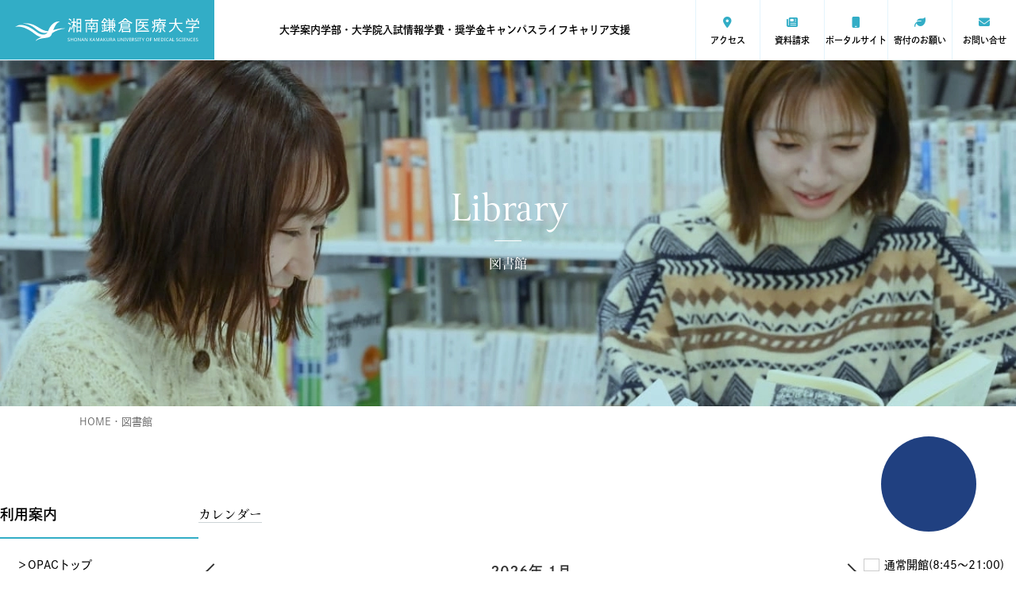

--- FILE ---
content_type: text/html; charset=UTF-8
request_url: https://www.sku.ac.jp/library/
body_size: 79689
content:
<!DOCTYPE html>
<html lang="ja">

<head>
  <!-- Google Tag Manager -->
  <script>
    (function(w, d, s, l, i) {
      w[l] = w[l] || [];
      w[l].push({
        'gtm.start': new Date().getTime(),
        event: 'gtm.js'
      });
      var f = d.getElementsByTagName(s)[0],
        j = d.createElement(s),
        dl = l != 'dataLayer' ? '&l=' + l : '';
      j.async = true;
      j.src =
        'https://www.googletagmanager.com/gtm.js?id=' + i + dl;
      f.parentNode.insertBefore(j, f);
    })(window, document, 'script', 'dataLayer', 'GTM-KBDRV4Z');
  </script>
  <!-- End Google Tag Manager -->
  <script type="text/javascript">
    (function(c, l, a, r, i, t, y) {
      c[a] = c[a] || function() {
        (c[a].q = c[a].q || []).push(arguments)
      };
      t = l.createElement(r);
      t.async = 1;
      t.src = "https://www.clarity.ms/tag/" + i;
      y = l.getElementsByTagName(r)[0];
      y.parentNode.insertBefore(t, y);
    })(window, document, "clarity", "script", "n95bmax7cu");
  </script>

  <meta charset="UTF-8">
  
  <meta name="viewport" content="width=device-width, initial-scale=1">
  <meta name="format-detection" content="telephone=no">
  <link rel="icon" type="image/png" href="https://www.sku.ac.jp/wp-content/themes/yma/favicon.ico">

  <link rel="stylesheet" href='https://www.sku.ac.jp/wp-content/themes/yma/assets/css/style/ress.min.css'>


<link rel="stylesheet" href="https://www.sku.ac.jp/wp-content/themes/yma/assets/css/style/common.min.css" />
<link rel="stylesheet" href="https://www.sku.ac.jp/wp-content/themes/yma/assets/css/style/add.css" />

<style>
	@media (max-width: 492px){
	[id^=chatbot_]{bottom:16px !important;right:16px !important;}
	}
</style>  <script>
  (function(d) {
    var config = {
        kitId: 'cpr8rye',
        scriptTimeout: 3000,
        async: true
      },
      h = d.documentElement,
      t = setTimeout(function() {
        h.className = h.className.replace(/\bwf-loading\b/g, "") + " wf-inactive";
      }, config.scriptTimeout),
      tk = d.createElement("script"),
      f = false,
      s = d.getElementsByTagName("script")[0],
      a;
    h.className += " wf-loading";
    tk.src = 'https://use.typekit.net/' + config.kitId + '.js';
    tk.async = true;
    tk.onload = tk.onreadystatechange = function() {
      a = this.readyState;
      if (f || a && a != "complete" && a != "loaded") return;
      f = true;
      clearTimeout(t);
      try {
        Typekit.load(config)
      } catch (e) {}
    };
    s.parentNode.insertBefore(tk, s)
  })(document);
</script>

<script src="https://kit.fontawesome.com/e534a6570d.js" crossorigin="anonymous"></script>
<link rel="stylesheet" href="https://cdnjs.cloudflare.com/ajax/libs/font-awesome/6.6.0/css/all.min.css" integrity="sha512-Kc323vGBEqzTmouAECnVceyQqyqdsSiqLQISBL29aUW4U/M7pSPA/gEUZQqv1cwx4OnYxTxve5UMg5GT6L4JJg==" crossorigin="anonymous" referrerpolicy="no-referrer" />  
		<!-- All in One SEO 4.9.3 - aioseo.com -->
		<title>図書館 - 湘南鎌倉医療大学</title>
	<meta name="description" content="Library 図書館 カレンダー 利用上の注意 図書館の入館、図書の貸出、視聴覚資料の閲覧には学生証（利用証" />
	<meta name="robots" content="max-image-preview:large" />
	<link rel="canonical" href="https://www.sku.ac.jp/library/" />
	<meta name="generator" content="All in One SEO (AIOSEO) 4.9.3" />
		<meta property="og:locale" content="ja_JP" />
		<meta property="og:site_name" content="湘南鎌倉医療大学 -" />
		<meta property="og:type" content="article" />
		<meta property="og:title" content="図書館 - 湘南鎌倉医療大学" />
		<meta property="og:description" content="Library 図書館 カレンダー 利用上の注意 図書館の入館、図書の貸出、視聴覚資料の閲覧には学生証（利用証" />
		<meta property="og:url" content="https://www.sku.ac.jp/library/" />
		<meta property="article:published_time" content="2023-03-23T13:27:17+00:00" />
		<meta property="article:modified_time" content="2025-02-20T09:49:21+00:00" />
		<meta name="twitter:card" content="summary_large_image" />
		<meta name="twitter:title" content="図書館 - 湘南鎌倉医療大学" />
		<meta name="twitter:description" content="Library 図書館 カレンダー 利用上の注意 図書館の入館、図書の貸出、視聴覚資料の閲覧には学生証（利用証" />
		<script type="application/ld+json" class="aioseo-schema">
			{"@context":"https:\/\/schema.org","@graph":[{"@type":"BreadcrumbList","@id":"https:\/\/www.sku.ac.jp\/library\/#breadcrumblist","itemListElement":[{"@type":"ListItem","@id":"https:\/\/www.sku.ac.jp#listItem","position":1,"name":"Home","item":"https:\/\/www.sku.ac.jp","nextItem":{"@type":"ListItem","@id":"https:\/\/www.sku.ac.jp\/library\/#listItem","name":"\u56f3\u66f8\u9928"}},{"@type":"ListItem","@id":"https:\/\/www.sku.ac.jp\/library\/#listItem","position":2,"name":"\u56f3\u66f8\u9928","previousItem":{"@type":"ListItem","@id":"https:\/\/www.sku.ac.jp#listItem","name":"Home"}}]},{"@type":"Organization","@id":"https:\/\/www.sku.ac.jp\/#organization","name":"kamakura","url":"https:\/\/www.sku.ac.jp\/"},{"@type":"WebPage","@id":"https:\/\/www.sku.ac.jp\/library\/#webpage","url":"https:\/\/www.sku.ac.jp\/library\/","name":"\u56f3\u66f8\u9928 - \u6e58\u5357\u938c\u5009\u533b\u7642\u5927\u5b66","description":"Library \u56f3\u66f8\u9928 \u30ab\u30ec\u30f3\u30c0\u30fc \u5229\u7528\u4e0a\u306e\u6ce8\u610f \u56f3\u66f8\u9928\u306e\u5165\u9928\u3001\u56f3\u66f8\u306e\u8cb8\u51fa\u3001\u8996\u8074\u899a\u8cc7\u6599\u306e\u95b2\u89a7\u306b\u306f\u5b66\u751f\u8a3c\uff08\u5229\u7528\u8a3c","inLanguage":"ja","isPartOf":{"@id":"https:\/\/www.sku.ac.jp\/#website"},"breadcrumb":{"@id":"https:\/\/www.sku.ac.jp\/library\/#breadcrumblist"},"datePublished":"2023-03-23T22:27:17+09:00","dateModified":"2025-02-20T18:49:21+09:00"},{"@type":"WebSite","@id":"https:\/\/www.sku.ac.jp\/#website","url":"https:\/\/www.sku.ac.jp\/","name":"\u6e58\u5357\u938c\u5009\u533b\u7642\u5927\u5b66","inLanguage":"ja","publisher":{"@id":"https:\/\/www.sku.ac.jp\/#organization"}}]}
		</script>
		<!-- All in One SEO -->

<script type="text/javascript">
window._wpemojiSettings = {"baseUrl":"https:\/\/s.w.org\/images\/core\/emoji\/14.0.0\/72x72\/","ext":".png","svgUrl":"https:\/\/s.w.org\/images\/core\/emoji\/14.0.0\/svg\/","svgExt":".svg","source":{"concatemoji":"https:\/\/www.sku.ac.jp\/wp-includes\/js\/wp-emoji-release.min.js?ver=6.2"}};
/*! This file is auto-generated */
!function(e,a,t){var n,r,o,i=a.createElement("canvas"),p=i.getContext&&i.getContext("2d");function s(e,t){p.clearRect(0,0,i.width,i.height),p.fillText(e,0,0);e=i.toDataURL();return p.clearRect(0,0,i.width,i.height),p.fillText(t,0,0),e===i.toDataURL()}function c(e){var t=a.createElement("script");t.src=e,t.defer=t.type="text/javascript",a.getElementsByTagName("head")[0].appendChild(t)}for(o=Array("flag","emoji"),t.supports={everything:!0,everythingExceptFlag:!0},r=0;r<o.length;r++)t.supports[o[r]]=function(e){if(p&&p.fillText)switch(p.textBaseline="top",p.font="600 32px Arial",e){case"flag":return s("\ud83c\udff3\ufe0f\u200d\u26a7\ufe0f","\ud83c\udff3\ufe0f\u200b\u26a7\ufe0f")?!1:!s("\ud83c\uddfa\ud83c\uddf3","\ud83c\uddfa\u200b\ud83c\uddf3")&&!s("\ud83c\udff4\udb40\udc67\udb40\udc62\udb40\udc65\udb40\udc6e\udb40\udc67\udb40\udc7f","\ud83c\udff4\u200b\udb40\udc67\u200b\udb40\udc62\u200b\udb40\udc65\u200b\udb40\udc6e\u200b\udb40\udc67\u200b\udb40\udc7f");case"emoji":return!s("\ud83e\udef1\ud83c\udffb\u200d\ud83e\udef2\ud83c\udfff","\ud83e\udef1\ud83c\udffb\u200b\ud83e\udef2\ud83c\udfff")}return!1}(o[r]),t.supports.everything=t.supports.everything&&t.supports[o[r]],"flag"!==o[r]&&(t.supports.everythingExceptFlag=t.supports.everythingExceptFlag&&t.supports[o[r]]);t.supports.everythingExceptFlag=t.supports.everythingExceptFlag&&!t.supports.flag,t.DOMReady=!1,t.readyCallback=function(){t.DOMReady=!0},t.supports.everything||(n=function(){t.readyCallback()},a.addEventListener?(a.addEventListener("DOMContentLoaded",n,!1),e.addEventListener("load",n,!1)):(e.attachEvent("onload",n),a.attachEvent("onreadystatechange",function(){"complete"===a.readyState&&t.readyCallback()})),(e=t.source||{}).concatemoji?c(e.concatemoji):e.wpemoji&&e.twemoji&&(c(e.twemoji),c(e.wpemoji)))}(window,document,window._wpemojiSettings);
</script>
<style type="text/css">
img.wp-smiley,
img.emoji {
	display: inline !important;
	border: none !important;
	box-shadow: none !important;
	height: 1em !important;
	width: 1em !important;
	margin: 0 0.07em !important;
	vertical-align: -0.1em !important;
	background: none !important;
	padding: 0 !important;
}
</style>
	<link rel='stylesheet' id='aioseo/css/src/vue/standalone/blocks/table-of-contents/global.scss-css' href='https://www.sku.ac.jp/wp-content/plugins/all-in-one-seo-pack/dist/Lite/assets/css/table-of-contents/global.e90f6d47.css?ver=4.9.3' type='text/css' media='all' />
<style id='xo-event-calendar-event-calendar-style-inline-css' type='text/css'>
.xo-event-calendar{font-family:Helvetica Neue,Helvetica,Hiragino Kaku Gothic ProN,Meiryo,MS PGothic,sans-serif;overflow:auto;position:relative}.xo-event-calendar td,.xo-event-calendar th{padding:0!important}.xo-event-calendar .calendar:nth-child(n+2) .month-next,.xo-event-calendar .calendar:nth-child(n+2) .month-prev{visibility:hidden}.xo-event-calendar table{background-color:transparent;border-collapse:separate;border-spacing:0;color:#333;margin:0;padding:0;table-layout:fixed;width:100%}.xo-event-calendar table caption,.xo-event-calendar table tbody,.xo-event-calendar table td,.xo-event-calendar table tfoot,.xo-event-calendar table th,.xo-event-calendar table thead,.xo-event-calendar table tr{background:transparent;border:0;margin:0;opacity:1;outline:0;padding:0;vertical-align:baseline}.xo-event-calendar table table tr{display:table-row}.xo-event-calendar table table td,.xo-event-calendar table table th{display:table-cell;padding:0}.xo-event-calendar table.xo-month{border:1px solid #ccc;border-right-width:0;margin:0 0 8px;padding:0}.xo-event-calendar table.xo-month td,.xo-event-calendar table.xo-month th{background-color:#fff;border:1px solid #ccc;padding:0}.xo-event-calendar table.xo-month caption{caption-side:top}.xo-event-calendar table.xo-month .month-header{display:flex;flex-flow:wrap;justify-content:center;margin:4px 0}.xo-event-calendar table.xo-month .month-header>span{flex-grow:1;text-align:center}.xo-event-calendar table.xo-month button{background-color:transparent;border:0;box-shadow:none;color:#333;cursor:pointer;margin:0;overflow:hidden;padding:0;text-shadow:none;width:38px}.xo-event-calendar table.xo-month button[disabled]{cursor:default;opacity:.3}.xo-event-calendar table.xo-month button>span{text-align:center;vertical-align:middle}.xo-event-calendar table.xo-month button span.nav-prev{border-bottom:2px solid #333;border-left:2px solid #333;display:inline-block;font-size:0;height:14px;transform:rotate(45deg);width:14px}.xo-event-calendar table.xo-month button span.nav-next{border-right:2px solid #333;border-top:2px solid #333;display:inline-block;font-size:0;height:14px;transform:rotate(45deg);width:14px}.xo-event-calendar table.xo-month button:hover span.nav-next,.xo-event-calendar table.xo-month button:hover span.nav-prev{border-width:3px}.xo-event-calendar table.xo-month>thead th{border-width:0 1px 0 0;color:#333;font-size:.9em;font-weight:700;padding:1px 0;text-align:center}.xo-event-calendar table.xo-month>thead th.sunday{color:#d00}.xo-event-calendar table.xo-month>thead th.saturday{color:#00d}.xo-event-calendar table.xo-month .month-week{border:0;overflow:hidden;padding:0;position:relative;width:100%}.xo-event-calendar table.xo-month .month-week table{border:0;margin:0;padding:0}.xo-event-calendar table.xo-month .month-dayname{border-width:1px 0 0 1px;bottom:0;left:0;position:absolute;right:0;top:0}.xo-event-calendar table.xo-month .month-dayname td{border-width:1px 1px 0 0;padding:0}.xo-event-calendar table.xo-month .month-dayname td div{border-width:1px 1px 0 0;font-size:100%;height:1000px;line-height:1.2em;padding:4px;text-align:right}.xo-event-calendar table.xo-month .month-dayname td div.other-month{opacity:.6}.xo-event-calendar table.xo-month .month-dayname td div.today{color:#00d;font-weight:700}.xo-event-calendar table.xo-month .month-dayname-space{height:1.5em;position:relative;top:0}.xo-event-calendar table.xo-month .month-event{background-color:transparent;position:relative;top:0}.xo-event-calendar table.xo-month .month-event td{background-color:transparent;border-width:0 1px 0 0;padding:0 1px 2px}.xo-event-calendar table.xo-month .month-event-space{background-color:transparent;height:1.5em}.xo-event-calendar table.xo-month .month-event-space td{border-width:0 1px 0 0}.xo-event-calendar table.xo-month .month-event tr,.xo-event-calendar table.xo-month .month-event-space tr{background-color:transparent}.xo-event-calendar table.xo-month .month-event-title{background-color:#ccc;border-radius:3px;color:#666;display:block;font-size:.8em;margin:1px;overflow:hidden;padding:0 4px;text-align:left;white-space:nowrap}.xo-event-calendar p.holiday-title{font-size:90%;margin:0;padding:2px 0;vertical-align:middle}.xo-event-calendar p.holiday-title span{border:1px solid #ccc;margin:0 6px 0 0;padding:0 0 0 18px}.xo-event-calendar .loading-animation{left:50%;margin:-20px 0 0 -20px;position:absolute;top:50%}@media(min-width:600px){.xo-event-calendar .calendars.columns-2{-moz-column-gap:15px;column-gap:15px;display:grid;grid-template-columns:repeat(2,1fr);row-gap:5px}.xo-event-calendar .calendars.columns-2 .month-next,.xo-event-calendar .calendars.columns-2 .month-prev{visibility:hidden}.xo-event-calendar .calendars.columns-2 .calendar:first-child .month-prev,.xo-event-calendar .calendars.columns-2 .calendar:nth-child(2) .month-next{visibility:visible}.xo-event-calendar .calendars.columns-3{-moz-column-gap:15px;column-gap:15px;display:grid;grid-template-columns:repeat(3,1fr);row-gap:5px}.xo-event-calendar .calendars.columns-3 .month-next,.xo-event-calendar .calendars.columns-3 .month-prev{visibility:hidden}.xo-event-calendar .calendars.columns-3 .calendar:first-child .month-prev,.xo-event-calendar .calendars.columns-3 .calendar:nth-child(3) .month-next{visibility:visible}.xo-event-calendar .calendars.columns-4{-moz-column-gap:15px;column-gap:15px;display:grid;grid-template-columns:repeat(4,1fr);row-gap:5px}.xo-event-calendar .calendars.columns-4 .month-next,.xo-event-calendar .calendars.columns-4 .month-prev{visibility:hidden}.xo-event-calendar .calendars.columns-4 .calendar:first-child .month-prev,.xo-event-calendar .calendars.columns-4 .calendar:nth-child(4) .month-next{visibility:visible}}.xo-event-calendar.xo-calendar-loading .xo-months{opacity:.5}.xo-event-calendar.xo-calendar-loading .loading-animation{animation:loadingCircRot .8s linear infinite;border:5px solid rgba(0,0,0,.2);border-radius:50%;border-top-color:#4285f4;height:40px;width:40px}@keyframes loadingCircRot{0%{transform:rotate(0deg)}to{transform:rotate(359deg)}}.xo-event-calendar.is-style-legacy table.xo-month .month-header>span{font-size:120%;line-height:28px}.xo-event-calendar.is-style-regular table.xo-month button:not(:hover):not(:active):not(.has-background){background-color:transparent;color:#333}.xo-event-calendar.is-style-regular table.xo-month button>span{text-align:center;vertical-align:middle}.xo-event-calendar.is-style-regular table.xo-month button>span:not(.dashicons){font-size:2em;overflow:hidden;text-indent:100%;white-space:nowrap}.xo-event-calendar.is-style-regular table.xo-month .month-next,.xo-event-calendar.is-style-regular table.xo-month .month-prev{height:2em;width:2em}.xo-event-calendar.is-style-regular table.xo-month .month-header{align-items:center;display:flex;justify-content:center;padding:.2em 0}.xo-event-calendar.is-style-regular table.xo-month .month-header .calendar-caption{flex-grow:1}.xo-event-calendar.is-style-regular table.xo-month .month-header>span{font-size:1.1em}.xo-event-calendar.is-style-regular table.xo-month>thead th{background:#fafafa;font-size:.8em}.xo-event-calendar.is-style-regular table.xo-month .month-dayname td div{font-size:1em;padding:.2em}.xo-event-calendar.is-style-regular table.xo-month .month-dayname td div.today{color:#339;font-weight:700}.xo-event-calendar.is-style-regular .holiday-titles{display:inline-flex;flex-wrap:wrap;gap:.25em 1em}.xo-event-calendar.is-style-regular p.holiday-title{font-size:.875em;margin:0 0 .5em}.xo-event-calendar.is-style-regular p.holiday-title span{margin:0 .25em 0 0;padding:0 0 0 1.25em}

</style>
<style id='xo-event-calendar-simple-calendar-style-inline-css' type='text/css'>
.xo-simple-calendar{box-sizing:border-box;font-family:Helvetica Neue,Helvetica,Hiragino Kaku Gothic ProN,Meiryo,MS PGothic,sans-serif;margin:0;padding:0;position:relative}.xo-simple-calendar td,.xo-simple-calendar th{padding:0!important}.xo-simple-calendar .calendar:nth-child(n+2) .month-next,.xo-simple-calendar .calendar:nth-child(n+2) .month-prev{visibility:hidden}.xo-simple-calendar .calendar table.month{border:0;border-collapse:separate;border-spacing:1px;box-sizing:border-box;margin:0 0 .5em;min-width:auto;outline:0;padding:0;table-layout:fixed;width:100%}.xo-simple-calendar .calendar table.month caption,.xo-simple-calendar .calendar table.month tbody,.xo-simple-calendar .calendar table.month td,.xo-simple-calendar .calendar table.month tfoot,.xo-simple-calendar .calendar table.month th,.xo-simple-calendar .calendar table.month thead,.xo-simple-calendar .calendar table.month tr{background:transparent;border:0;margin:0;opacity:1;outline:0;padding:0;vertical-align:baseline}.xo-simple-calendar .calendar table.month caption{caption-side:top;font-size:1.1em}.xo-simple-calendar .calendar table.month .month-header{align-items:center;display:flex;justify-content:center;width:100%}.xo-simple-calendar .calendar table.month .month-header .month-title{flex-grow:1;font-size:1em;font-weight:400;letter-spacing:.1em;line-height:1em;padding:0;text-align:center}.xo-simple-calendar .calendar table.month .month-header button{background:none;background-color:transparent;border:0;font-size:1.4em;line-height:1.4em;margin:0;outline-offset:0;padding:0;width:1.4em}.xo-simple-calendar .calendar table.month .month-header button:not(:hover):not(:active):not(.has-background){background-color:transparent}.xo-simple-calendar .calendar table.month .month-header button:hover{opacity:.6}.xo-simple-calendar .calendar table.month .month-header button:disabled{cursor:auto;opacity:.3}.xo-simple-calendar .calendar table.month .month-header .month-next,.xo-simple-calendar .calendar table.month .month-header .month-prev{background-color:transparent;color:#333;cursor:pointer}.xo-simple-calendar .calendar table.month tr{background:transparent;border:0;outline:0}.xo-simple-calendar .calendar table.month td,.xo-simple-calendar .calendar table.month th{background:transparent;border:0;outline:0;text-align:center;vertical-align:middle;word-break:normal}.xo-simple-calendar .calendar table.month th{font-size:.8em;font-weight:700}.xo-simple-calendar .calendar table.month td{font-size:1em;font-weight:400}.xo-simple-calendar .calendar table.month .day.holiday{color:#333}.xo-simple-calendar .calendar table.month .day.other{opacity:.3}.xo-simple-calendar .calendar table.month .day>span{box-sizing:border-box;display:inline-block;padding:.2em;width:100%}.xo-simple-calendar .calendar table.month th>span{color:#333}.xo-simple-calendar .calendar table.month .day.sun>span,.xo-simple-calendar .calendar table.month th.sun>span{color:#ec0220}.xo-simple-calendar .calendar table.month .day.sat>span,.xo-simple-calendar .calendar table.month th.sat>span{color:#0069de}.xo-simple-calendar .calendars-footer{margin:.5em;padding:0}.xo-simple-calendar .calendars-footer ul.holiday-titles{border:0;display:inline-flex;flex-wrap:wrap;gap:.25em 1em;margin:0;outline:0;padding:0}.xo-simple-calendar .calendars-footer ul.holiday-titles li{border:0;list-style:none;margin:0;outline:0;padding:0}.xo-simple-calendar .calendars-footer ul.holiday-titles li:after,.xo-simple-calendar .calendars-footer ul.holiday-titles li:before{content:none}.xo-simple-calendar .calendars-footer ul.holiday-titles .mark{border-radius:50%;display:inline-block;height:1.2em;vertical-align:middle;width:1.2em}.xo-simple-calendar .calendars-footer ul.holiday-titles .title{font-size:.7em;vertical-align:middle}@media(min-width:600px){.xo-simple-calendar .calendars.columns-2{-moz-column-gap:15px;column-gap:15px;display:grid;grid-template-columns:repeat(2,1fr);row-gap:5px}.xo-simple-calendar .calendars.columns-2 .month-next,.xo-simple-calendar .calendars.columns-2 .month-prev{visibility:hidden}.xo-simple-calendar .calendars.columns-2 .calendar:first-child .month-prev,.xo-simple-calendar .calendars.columns-2 .calendar:nth-child(2) .month-next{visibility:visible}.xo-simple-calendar .calendars.columns-3{-moz-column-gap:15px;column-gap:15px;display:grid;grid-template-columns:repeat(3,1fr);row-gap:5px}.xo-simple-calendar .calendars.columns-3 .month-next,.xo-simple-calendar .calendars.columns-3 .month-prev{visibility:hidden}.xo-simple-calendar .calendars.columns-3 .calendar:first-child .month-prev,.xo-simple-calendar .calendars.columns-3 .calendar:nth-child(3) .month-next{visibility:visible}.xo-simple-calendar .calendars.columns-4{-moz-column-gap:15px;column-gap:15px;display:grid;grid-template-columns:repeat(4,1fr);row-gap:5px}.xo-simple-calendar .calendars.columns-4 .month-next,.xo-simple-calendar .calendars.columns-4 .month-prev{visibility:hidden}.xo-simple-calendar .calendars.columns-4 .calendar:first-child .month-prev,.xo-simple-calendar .calendars.columns-4 .calendar:nth-child(4) .month-next{visibility:visible}}.xo-simple-calendar .calendar-loading-animation{left:50%;margin:-20px 0 0 -20px;position:absolute;top:50%}.xo-simple-calendar.xo-calendar-loading .calendars{opacity:.3}.xo-simple-calendar.xo-calendar-loading .calendar-loading-animation{animation:SimpleCalendarLoadingCircRot .8s linear infinite;border:5px solid rgba(0,0,0,.2);border-radius:50%;border-top-color:#4285f4;height:40px;width:40px}@keyframes SimpleCalendarLoadingCircRot{0%{transform:rotate(0deg)}to{transform:rotate(359deg)}}.xo-simple-calendar.is-style-regular table.month{border-collapse:collapse;border-spacing:0}.xo-simple-calendar.is-style-regular table.month tr{border:0}.xo-simple-calendar.is-style-regular table.month .day>span{border-radius:50%;line-height:2em;padding:.1em;width:2.2em}.xo-simple-calendar.is-style-frame table.month{background:transparent;border-collapse:collapse;border-spacing:0}.xo-simple-calendar.is-style-frame table.month thead tr{background:#eee}.xo-simple-calendar.is-style-frame table.month tbody tr{background:#fff}.xo-simple-calendar.is-style-frame table.month td,.xo-simple-calendar.is-style-frame table.month th{border:1px solid #ccc}.xo-simple-calendar.is-style-frame .calendars-footer{margin:8px 0}.xo-simple-calendar.is-style-frame .calendars-footer ul.holiday-titles .mark{border:1px solid #ccc;border-radius:0}

</style>
<link rel='stylesheet' id='classic-theme-styles-css' href='https://www.sku.ac.jp/wp-includes/css/classic-themes.min.css?ver=6.2' type='text/css' media='all' />
<style id='global-styles-inline-css' type='text/css'>
body{--wp--preset--color--black: #000000;--wp--preset--color--cyan-bluish-gray: #abb8c3;--wp--preset--color--white: #ffffff;--wp--preset--color--pale-pink: #f78da7;--wp--preset--color--vivid-red: #cf2e2e;--wp--preset--color--luminous-vivid-orange: #ff6900;--wp--preset--color--luminous-vivid-amber: #fcb900;--wp--preset--color--light-green-cyan: #7bdcb5;--wp--preset--color--vivid-green-cyan: #00d084;--wp--preset--color--pale-cyan-blue: #8ed1fc;--wp--preset--color--vivid-cyan-blue: #0693e3;--wp--preset--color--vivid-purple: #9b51e0;--wp--preset--gradient--vivid-cyan-blue-to-vivid-purple: linear-gradient(135deg,rgba(6,147,227,1) 0%,rgb(155,81,224) 100%);--wp--preset--gradient--light-green-cyan-to-vivid-green-cyan: linear-gradient(135deg,rgb(122,220,180) 0%,rgb(0,208,130) 100%);--wp--preset--gradient--luminous-vivid-amber-to-luminous-vivid-orange: linear-gradient(135deg,rgba(252,185,0,1) 0%,rgba(255,105,0,1) 100%);--wp--preset--gradient--luminous-vivid-orange-to-vivid-red: linear-gradient(135deg,rgba(255,105,0,1) 0%,rgb(207,46,46) 100%);--wp--preset--gradient--very-light-gray-to-cyan-bluish-gray: linear-gradient(135deg,rgb(238,238,238) 0%,rgb(169,184,195) 100%);--wp--preset--gradient--cool-to-warm-spectrum: linear-gradient(135deg,rgb(74,234,220) 0%,rgb(151,120,209) 20%,rgb(207,42,186) 40%,rgb(238,44,130) 60%,rgb(251,105,98) 80%,rgb(254,248,76) 100%);--wp--preset--gradient--blush-light-purple: linear-gradient(135deg,rgb(255,206,236) 0%,rgb(152,150,240) 100%);--wp--preset--gradient--blush-bordeaux: linear-gradient(135deg,rgb(254,205,165) 0%,rgb(254,45,45) 50%,rgb(107,0,62) 100%);--wp--preset--gradient--luminous-dusk: linear-gradient(135deg,rgb(255,203,112) 0%,rgb(199,81,192) 50%,rgb(65,88,208) 100%);--wp--preset--gradient--pale-ocean: linear-gradient(135deg,rgb(255,245,203) 0%,rgb(182,227,212) 50%,rgb(51,167,181) 100%);--wp--preset--gradient--electric-grass: linear-gradient(135deg,rgb(202,248,128) 0%,rgb(113,206,126) 100%);--wp--preset--gradient--midnight: linear-gradient(135deg,rgb(2,3,129) 0%,rgb(40,116,252) 100%);--wp--preset--duotone--dark-grayscale: url('#wp-duotone-dark-grayscale');--wp--preset--duotone--grayscale: url('#wp-duotone-grayscale');--wp--preset--duotone--purple-yellow: url('#wp-duotone-purple-yellow');--wp--preset--duotone--blue-red: url('#wp-duotone-blue-red');--wp--preset--duotone--midnight: url('#wp-duotone-midnight');--wp--preset--duotone--magenta-yellow: url('#wp-duotone-magenta-yellow');--wp--preset--duotone--purple-green: url('#wp-duotone-purple-green');--wp--preset--duotone--blue-orange: url('#wp-duotone-blue-orange');--wp--preset--font-size--small: 13px;--wp--preset--font-size--medium: 20px;--wp--preset--font-size--large: 36px;--wp--preset--font-size--x-large: 42px;--wp--preset--spacing--20: 0.44rem;--wp--preset--spacing--30: 0.67rem;--wp--preset--spacing--40: 1rem;--wp--preset--spacing--50: 1.5rem;--wp--preset--spacing--60: 2.25rem;--wp--preset--spacing--70: 3.38rem;--wp--preset--spacing--80: 5.06rem;--wp--preset--shadow--natural: 6px 6px 9px rgba(0, 0, 0, 0.2);--wp--preset--shadow--deep: 12px 12px 50px rgba(0, 0, 0, 0.4);--wp--preset--shadow--sharp: 6px 6px 0px rgba(0, 0, 0, 0.2);--wp--preset--shadow--outlined: 6px 6px 0px -3px rgba(255, 255, 255, 1), 6px 6px rgba(0, 0, 0, 1);--wp--preset--shadow--crisp: 6px 6px 0px rgba(0, 0, 0, 1);}:where(.is-layout-flex){gap: 0.5em;}body .is-layout-flow > .alignleft{float: left;margin-inline-start: 0;margin-inline-end: 2em;}body .is-layout-flow > .alignright{float: right;margin-inline-start: 2em;margin-inline-end: 0;}body .is-layout-flow > .aligncenter{margin-left: auto !important;margin-right: auto !important;}body .is-layout-constrained > .alignleft{float: left;margin-inline-start: 0;margin-inline-end: 2em;}body .is-layout-constrained > .alignright{float: right;margin-inline-start: 2em;margin-inline-end: 0;}body .is-layout-constrained > .aligncenter{margin-left: auto !important;margin-right: auto !important;}body .is-layout-constrained > :where(:not(.alignleft):not(.alignright):not(.alignfull)){max-width: var(--wp--style--global--content-size);margin-left: auto !important;margin-right: auto !important;}body .is-layout-constrained > .alignwide{max-width: var(--wp--style--global--wide-size);}body .is-layout-flex{display: flex;}body .is-layout-flex{flex-wrap: wrap;align-items: center;}body .is-layout-flex > *{margin: 0;}:where(.wp-block-columns.is-layout-flex){gap: 2em;}.has-black-color{color: var(--wp--preset--color--black) !important;}.has-cyan-bluish-gray-color{color: var(--wp--preset--color--cyan-bluish-gray) !important;}.has-white-color{color: var(--wp--preset--color--white) !important;}.has-pale-pink-color{color: var(--wp--preset--color--pale-pink) !important;}.has-vivid-red-color{color: var(--wp--preset--color--vivid-red) !important;}.has-luminous-vivid-orange-color{color: var(--wp--preset--color--luminous-vivid-orange) !important;}.has-luminous-vivid-amber-color{color: var(--wp--preset--color--luminous-vivid-amber) !important;}.has-light-green-cyan-color{color: var(--wp--preset--color--light-green-cyan) !important;}.has-vivid-green-cyan-color{color: var(--wp--preset--color--vivid-green-cyan) !important;}.has-pale-cyan-blue-color{color: var(--wp--preset--color--pale-cyan-blue) !important;}.has-vivid-cyan-blue-color{color: var(--wp--preset--color--vivid-cyan-blue) !important;}.has-vivid-purple-color{color: var(--wp--preset--color--vivid-purple) !important;}.has-black-background-color{background-color: var(--wp--preset--color--black) !important;}.has-cyan-bluish-gray-background-color{background-color: var(--wp--preset--color--cyan-bluish-gray) !important;}.has-white-background-color{background-color: var(--wp--preset--color--white) !important;}.has-pale-pink-background-color{background-color: var(--wp--preset--color--pale-pink) !important;}.has-vivid-red-background-color{background-color: var(--wp--preset--color--vivid-red) !important;}.has-luminous-vivid-orange-background-color{background-color: var(--wp--preset--color--luminous-vivid-orange) !important;}.has-luminous-vivid-amber-background-color{background-color: var(--wp--preset--color--luminous-vivid-amber) !important;}.has-light-green-cyan-background-color{background-color: var(--wp--preset--color--light-green-cyan) !important;}.has-vivid-green-cyan-background-color{background-color: var(--wp--preset--color--vivid-green-cyan) !important;}.has-pale-cyan-blue-background-color{background-color: var(--wp--preset--color--pale-cyan-blue) !important;}.has-vivid-cyan-blue-background-color{background-color: var(--wp--preset--color--vivid-cyan-blue) !important;}.has-vivid-purple-background-color{background-color: var(--wp--preset--color--vivid-purple) !important;}.has-black-border-color{border-color: var(--wp--preset--color--black) !important;}.has-cyan-bluish-gray-border-color{border-color: var(--wp--preset--color--cyan-bluish-gray) !important;}.has-white-border-color{border-color: var(--wp--preset--color--white) !important;}.has-pale-pink-border-color{border-color: var(--wp--preset--color--pale-pink) !important;}.has-vivid-red-border-color{border-color: var(--wp--preset--color--vivid-red) !important;}.has-luminous-vivid-orange-border-color{border-color: var(--wp--preset--color--luminous-vivid-orange) !important;}.has-luminous-vivid-amber-border-color{border-color: var(--wp--preset--color--luminous-vivid-amber) !important;}.has-light-green-cyan-border-color{border-color: var(--wp--preset--color--light-green-cyan) !important;}.has-vivid-green-cyan-border-color{border-color: var(--wp--preset--color--vivid-green-cyan) !important;}.has-pale-cyan-blue-border-color{border-color: var(--wp--preset--color--pale-cyan-blue) !important;}.has-vivid-cyan-blue-border-color{border-color: var(--wp--preset--color--vivid-cyan-blue) !important;}.has-vivid-purple-border-color{border-color: var(--wp--preset--color--vivid-purple) !important;}.has-vivid-cyan-blue-to-vivid-purple-gradient-background{background: var(--wp--preset--gradient--vivid-cyan-blue-to-vivid-purple) !important;}.has-light-green-cyan-to-vivid-green-cyan-gradient-background{background: var(--wp--preset--gradient--light-green-cyan-to-vivid-green-cyan) !important;}.has-luminous-vivid-amber-to-luminous-vivid-orange-gradient-background{background: var(--wp--preset--gradient--luminous-vivid-amber-to-luminous-vivid-orange) !important;}.has-luminous-vivid-orange-to-vivid-red-gradient-background{background: var(--wp--preset--gradient--luminous-vivid-orange-to-vivid-red) !important;}.has-very-light-gray-to-cyan-bluish-gray-gradient-background{background: var(--wp--preset--gradient--very-light-gray-to-cyan-bluish-gray) !important;}.has-cool-to-warm-spectrum-gradient-background{background: var(--wp--preset--gradient--cool-to-warm-spectrum) !important;}.has-blush-light-purple-gradient-background{background: var(--wp--preset--gradient--blush-light-purple) !important;}.has-blush-bordeaux-gradient-background{background: var(--wp--preset--gradient--blush-bordeaux) !important;}.has-luminous-dusk-gradient-background{background: var(--wp--preset--gradient--luminous-dusk) !important;}.has-pale-ocean-gradient-background{background: var(--wp--preset--gradient--pale-ocean) !important;}.has-electric-grass-gradient-background{background: var(--wp--preset--gradient--electric-grass) !important;}.has-midnight-gradient-background{background: var(--wp--preset--gradient--midnight) !important;}.has-small-font-size{font-size: var(--wp--preset--font-size--small) !important;}.has-medium-font-size{font-size: var(--wp--preset--font-size--medium) !important;}.has-large-font-size{font-size: var(--wp--preset--font-size--large) !important;}.has-x-large-font-size{font-size: var(--wp--preset--font-size--x-large) !important;}
.wp-block-navigation a:where(:not(.wp-element-button)){color: inherit;}
:where(.wp-block-columns.is-layout-flex){gap: 2em;}
.wp-block-pullquote{font-size: 1.5em;line-height: 1.6;}
</style>
<link rel='stylesheet' id='xo-event-calendar-css' href='https://www.sku.ac.jp/wp-content/plugins/xo-event-calendar/css/xo-event-calendar.css?ver=3.1.2' type='text/css' media='all' />
<link rel="https://api.w.org/" href="https://www.sku.ac.jp/wp-json/" /><link rel="alternate" type="application/json" href="https://www.sku.ac.jp/wp-json/wp/v2/pages/245" /><link rel="EditURI" type="application/rsd+xml" title="RSD" href="https://www.sku.ac.jp/xmlrpc.php?rsd" />
<link rel="wlwmanifest" type="application/wlwmanifest+xml" href="https://www.sku.ac.jp/wp-includes/wlwmanifest.xml" />
<meta name="generator" content="WordPress 6.2" />
<link rel='shortlink' href='https://www.sku.ac.jp/?p=245' />
<link rel="alternate" type="application/json+oembed" href="https://www.sku.ac.jp/wp-json/oembed/1.0/embed?url=https%3A%2F%2Fwww.sku.ac.jp%2Flibrary%2F" />
<link rel="alternate" type="text/xml+oembed" href="https://www.sku.ac.jp/wp-json/oembed/1.0/embed?url=https%3A%2F%2Fwww.sku.ac.jp%2Flibrary%2F&#038;format=xml" />
</head>


<body>
  <!-- Google Tag Manager (noscript) -->
  <noscript><iframe src="https://www.googletagmanager.com/ns.html?id=GTM-KBDRV4Z" height="0" width="0" style="display:none;visibility:hidden"></iframe></noscript>
  <!-- End Google Tag Manager (noscript) -->
  <header class="header">
    <div class="header__flex">
      <figure class="header__logo">
        <a href="https://www.sku.ac.jp/">
          <img src='https://www.sku.ac.jp/wp-content/themes/yma/assets/images/header/logo.svg'>        </a>
      </figure>
      <nav class="header__global dn-max-s">
        <div class="header__global--single">
  <p class="header__global--main">
    <a href="https://www.sku.ac.jp/" class="nolink">大学案内</a>
  </p>
  <div class="header__global--sub-wrap">
        <p class="header__global--sub">
      <a href="https://www.sku.ac.jp/over_view">
        <i class="fa-solid fa-angle-right"></i>大学概要      </a>
    </p>
        <p class="header__global--sub">
      <a href="https://www.sku.ac.jp/about">
        <i class="fa-solid fa-angle-right"></i>徳洲会グループについて      </a>
    </p>
        <p class="header__global--sub">
      <a href="https://www.sku.ac.jp/university_efforts">
        <i class="fa-solid fa-angle-right"></i>大学の取り組み      </a>
    </p>
        <p class="header__global--sub">
      <a href="https://www.sku.ac.jp/information">
        <i class="fa-solid fa-angle-right"></i>情報公開      </a>
    </p>
      </div>
</div>
<div class="header__global--single">
  <p class="header__global--main">
    <a href="https://www.sku.ac.jp/" class="nolink">学部・大学院</a>
  </p>
  <div class="header__global--sub-wrap">
        <p class="header__global--sub">
      <a href="https://www.sku.ac.jp/academics">
        <i class="fa-solid fa-angle-right"></i>学部紹介      </a>
    </p>
        <p class="header__global--sub">
      <a href="https://www.sku.ac.jp/graduate_school">
        <i class="fa-solid fa-angle-right"></i>大学院紹介      </a>
    </p>
        <p class="header__global--sub">
      <a href="https://www.sku.ac.jp/member">
        <i class="fa-solid fa-angle-right"></i>教員紹介一覧      </a>
    </p>
      </div>
</div>
<div class="header__global--single">
  <p class="header__global--main">
    <a href="https://www.sku.ac.jp/" class="nolink">入試情報</a>
  </p>
  <div class="header__global--sub-wrap">
        <p class="header__global--sub">
      <a href="https://www.sku.ac.jp/admissions#gakubu">
        <i class="fa-solid fa-angle-right"></i>学部      </a>
    </p>
        <p class="header__global--sub">
      <a href="https://www.sku.ac.jp/admissions#in">
        <i class="fa-solid fa-angle-right"></i>大学院      </a>
    </p>
      </div>
</div>
<div class="header__global--single">
  <p class="header__global--main">
    <a href="https://www.sku.ac.jp/" class="nolink">学費・奨学金</a>
  </p>
  <div class="header__global--sub-wrap">
        <p class="header__global--sub">
      <a href="https://www.sku.ac.jp/about_tuition">
        <i class="fa-solid fa-angle-right"></i>学費について      </a>
    </p>
        <p class="header__global--sub">
      <a href="https://www.sku.ac.jp/scholarship_support">
        <i class="fa-solid fa-angle-right"></i>学費サポート      </a>
    </p>
      </div>
</div>
<div class="header__global--single">
  <p class="header__global--main">
    <a href="https://www.sku.ac.jp/" class="nolink">キャンパスライフ</a>
  </p>
  <div class="header__global--sub-wrap">
        <p class="header__global--sub">
      <a href="https://www.sku.ac.jp/campus_life">
        <i class="fa-solid fa-angle-right"></i>学生生活      </a>
    </p>
        <p class="header__global--sub">
      <a href="https://www.sku.ac.jp/student_voice">
        <i class="fa-solid fa-angle-right"></i>在校生の声      </a>
    </p>
        <p class="header__global--sub">
      <a href="https://www.sku.ac.jp/student_circle">
        <i class="fa-solid fa-angle-right"></i>学生会・サークル      </a>
    </p>
        <p class="header__global--sub">
      <a href="https://www.sku.ac.jp/facility_information">
        <i class="fa-solid fa-angle-right"></i>施設案内      </a>
    </p>
        <p class="header__global--sub">
      <a href="https://www.sku.ac.jp/counseling_room">
        <i class="fa-solid fa-angle-right"></i>相談窓口      </a>
    </p>
      </div>
</div>
<div class="header__global--single">
  <p class="header__global--main">
    <a href="https://www.sku.ac.jp/" class="nolink">キャリア支援</a>
  </p>
  <div class="header__global--sub-wrap">
        <p class="header__global--sub">
      <a href="https://www.sku.ac.jp/national_examination_measures">
        <i class="fa-solid fa-angle-right"></i>国試対策      </a>
    </p>
        <p class="header__global--sub">
      <a href="https://www.sku.ac.jp/job_hunting">
        <i class="fa-solid fa-angle-right"></i>就職対策      </a>
    </p>
        <p class="header__global--sub">
      <a href="https://www.sku.ac.jp/information_for_external">
        <i class="fa-solid fa-angle-right"></i>病院・企業向け案内      </a>
    </p>
      </div>
</div>
      </nav>
      <nav class="header__icons dn-max-s">
        <div class="header__icons--single">
  <a href="access">
    <p class="header__icons--icon">
      <i class="fa-solid fa-location-dot"></i>
    </p>
    <p class="header__icons--text">
      アクセス
    </p>
  </a>
</div>

<div class="header__icons--single">
  <a href="document">
    <p class="header__icons--icon">
      <i class="fa-solid fa-newspaper"></i>
    </p>
    <p class="header__icons--text">
      資料請求
    </p>
  </a>
</div>

<div class="header__icons--single">
  <a href="https://cp.sku.ac.jp/portal/Account/Login?ReturnUrl=%2Fportal%2F" target="_blank">
    <p class="header__icons--icon">
      <i class="fa-solid fa-mobile"></i>
    </p>
    <p class="header__icons--text">
      ポータルサイト
    </p>
  </a>
</div>

<div class="header__icons--single">
  <a href="request_for_donation">
    <p class="header__icons--icon">
      <i class="fa-solid fa-leaf"></i>
    </p>
    <p class="header__icons--text">
      寄付のお願い
    </p>
  </a>
</div>

<div class="header__icons--single">
  <a href="contact_list">
    <p class="header__icons--icon">
      <i class="fa-solid fa-envelope"></i>
    </p>
    <p class="header__icons--text">
      お問い合せ
    </p>
  </a>
</div>      </nav>
      <div class="dn-min-s header__documentNav">
        <p class="header__documentNav--text">
          <a href="https://www.sku.ac.jp/document">
            資料<br>請求
          </a>
        </p>
        <p class="header__documentNav--text">
          <a href="https://cp.sku.ac.jp/portal/Account/Login?ReturnUrl=%2Fportal%2F" target="_blank">
            ポータル<br>サイト
          </a>
        </p>
      </div>
      <article class="header__toggle dn-min-s">
        <div class="header__toggle--button">
          <div class="header__toggle--bar"></div>
          <div class="header__toggle--bar"></div>
          <div class="header__toggle--bar"></div>
        </div>
      </article>
    </div>
  </header>

  <section class="humMenu dn-min-s">
    <div class="hum__overflow">
  <section class="humMenu__icons">
    <div class="humMenu__icons--single">
  <a href="access">
    <p class="humMenu__icons--icon">
      <i class="fa-solid fa-location-dot"></i>
    </p>
    <p class="humMenu__icons--text">
      アクセス
    </p>
  </a>
</div>

<div class="humMenu__icons--single">
  <a href="document">
    <p class="humMenu__icons--icon">
      <i class="fa-solid fa-newspaper"></i>
    </p>
    <p class="humMenu__icons--text">
      資料請求
    </p>
  </a>
</div>

<div class="humMenu__icons--single">
  <a href="https://cp.sku.ac.jp/portal/Account/Login?ReturnUrl=%2Fportal%2F" target="_blank">
    <p class="humMenu__icons--icon">
      <i class="fa-solid fa-mobile"></i>
    </p>
    <p class="humMenu__icons--text">
      ポータルサイト
    </p>
  </a>
</div>

<div class="humMenu__icons--single">
  <a href="request_for_donation">
    <p class="humMenu__icons--icon">
      <i class="fa-solid fa-leaf"></i>
    </p>
    <p class="humMenu__icons--text">
      寄付のお願い
    </p>
  </a>
</div>

<div class="humMenu__icons--single">
  <a href="contact_list">
    <p class="humMenu__icons--icon">
      <i class="fa-solid fa-envelope"></i>
    </p>
    <p class="humMenu__icons--text">
      お問い合せ
    </p>
  </a>
</div>  </section>

  <section class="humMenu__global">
        <p class=" humMenu__global--single">
      大学案内            <span class="humMenu__global--child">
        <a href="https://www.sku.ac.jp/over_view">
          大学概要        </a>
      </span>
            <span class="humMenu__global--child">
        <a href="https://www.sku.ac.jp/about">
          徳洲会グループについて        </a>
      </span>
            <span class="humMenu__global--child">
        <a href="https://www.sku.ac.jp/university_efforts">
          大学の取り組み        </a>
      </span>
            <span class="humMenu__global--child">
        <a href="https://www.sku.ac.jp/information">
          情報公開        </a>
      </span>
          </p>
        <p class=" humMenu__global--single">
      学部・大学院            <span class="humMenu__global--child">
        <a href="https://www.sku.ac.jp/academics">
          学部紹介        </a>
      </span>
            <span class="humMenu__global--child">
        <a href="https://www.sku.ac.jp/graduate_school">
          大学院紹介        </a>
      </span>
            <span class="humMenu__global--child">
        <a href="https://www.sku.ac.jp/member">
          教員紹介一覧        </a>
      </span>
          </p>
        <p class=" humMenu__global--single">
      入試情報            <span class="humMenu__global--child">
        <a href="https://www.sku.ac.jp/admissions#gakubu">
          学部        </a>
      </span>
            <span class="humMenu__global--child">
        <a href="https://www.sku.ac.jp/admissions#in">
          大学院        </a>
      </span>
          </p>
        <p class=" humMenu__global--single">
      学費・奨学金            <span class="humMenu__global--child">
        <a href="https://www.sku.ac.jp/about_tuition">
          学費について        </a>
      </span>
            <span class="humMenu__global--child">
        <a href="https://www.sku.ac.jp/scholarship_support">
          学費サポート        </a>
      </span>
          </p>
        <p class=" humMenu__global--single">
      キャンパスライフ            <span class="humMenu__global--child">
        <a href="https://www.sku.ac.jp/campus_life">
          学生生活        </a>
      </span>
            <span class="humMenu__global--child">
        <a href="https://www.sku.ac.jp/student_voice">
          在校生の声        </a>
      </span>
            <span class="humMenu__global--child">
        <a href="https://www.sku.ac.jp/student_circle">
          学生会・サークル        </a>
      </span>
            <span class="humMenu__global--child">
        <a href="https://www.sku.ac.jp/facility_information">
          施設案内        </a>
      </span>
            <span class="humMenu__global--child">
        <a href="https://www.sku.ac.jp/counseling_room">
          相談窓口        </a>
      </span>
          </p>
        <p class=" humMenu__global--single">
      キャリア支援            <span class="humMenu__global--child">
        <a href="https://www.sku.ac.jp/national_examination_measures">
          国試対策        </a>
      </span>
            <span class="humMenu__global--child">
        <a href="https://www.sku.ac.jp/job_hunting">
          就職対策        </a>
      </span>
            <span class="humMenu__global--child">
        <a href="https://www.sku.ac.jp/information_for_external">
          病院・企業向け案内        </a>
      </span>
          </p>
      </section>

  <section class="humMenu__target">
    <p class="humMenu__target--single">
      <a href="https://www.sku.ac.jp/for_students">
        受験生の方
      </a>
    </p>
    <p class="humMenu__target--single">
      <a href="https://www.sku.ac.jp/for_current_students">
        在学生の方
      </a>
    </p>
    <!-- <p class="humMenu__target--single">
      <a href="https://cp.sku.ac.jp/portal/Account/Login?ReturnUrl=%2Fportal%2F" target="_blank">
        ポータルサイト
      </a>
    </p>  -->
    <p class="humMenu__target--single">
      <a href="https://www.sku.ac.jp/for_graduates">
        卒業生の方
      </a>
    </p>
    <p class="humMenu__target--single">
      <a href="https://www.sku.ac.jp/for_guardian">
        保護者の方
      </a>
    </p>
  </section>

  <section class="humMenu__sns">
    <p class="humMenu__sns--single">
      <a href="https://twitter.com/SK_univ_MedSci?lang=ja" target="_blank">
        X
      </a>
    </p>
    <p class="humMenu__sns--single">
      <a href="https://www.instagram.com/sk_univ_medsci/" target="_blank">
        Instagram
      </a>
    </p>
    <p class="humMenu__sns--single">
      <a href="https://www.youtube.com/channel/UCmIUmi0kA0bijJo3_YiZMjQ" target="_blank">
        Youtube
      </a>
    </p>
  </section>
</div>  </section><main class="under-page library">
  <section class="svImageBackTitleCenter sv">
  <div class="svImageBackTitleCenter__textBox">
    <h1 class="svImageBackTitleCenter__title">
      <span class="en">Library</span>
      <span class="jp verticalMiddle smt21">図書館</span>
    </h1>
  </div>
  <figure class="svImageBackTitleCenter__image">

    <picture>
      <source srcset="https://www.sku.ac.jp/wp-content/themes/yma/assets/images/library/sv.webp" type="image/webp">
      <img decoding="async" src="https://www.sku.ac.jp/wp-content/themes/yma/assets/images/library/sv.webp">
    </picture>
  </figure>
</section>

<section class="bread">
  <ul>
    <li>
      <a href="https://www.sku.ac.jp//">HOME</a>
    </li>
        <li class="arrow">・</li>
    <li>
      図書館    </li>
  </ul>
</section>

<div class="wrapLargePadding library__flexWrap mt89 smt55">

  <div class="library__mainWrap">
    <section>
      <h2 class="ryo16border">
        <span>カレンダー</span>
      </h2>
      <article class="calendar mt34">
        <div  id="xo-event-calendar-1" class="xo-event-calendar" ><div class="calendars xo-months" ><div class="calendar xo-month-wrap"><table class="xo-month"><caption><div class="month-header"><button type="button" class="month-prev" onclick="this.disabled = true; xo_event_calendar_month(this,'2025-12',1,'','normal,shorta,shortb,rest',-1,-1,0,1,1,'',1,1,'2026-1'); return false;"><span class="nav-prev">PREV</span></button><span class="calendar-caption">2026年 1月</span><button type="button" class="month-next" onclick="this.disabled = true; xo_event_calendar_month(this,'2026-2',1,'','normal,shorta,shortb,rest',-1,-1,0,1,1,'',1,1,'2026-1'); return false;"><span class="nav-next">NEXT</span></button></div></caption><thead><tr><th class="sunday">日</th><th class="monday">月</th><th class="tuesday">火</th><th class="wednesday">水</th><th class="thursday">木</th><th class="friday">金</th><th class="saturday">土</th></tr></thead><tbody><tr><td colspan="7" class="month-week"><table class="month-dayname"><tbody><tr class="dayname"><td><div class="other-month holiday-rest" style="background-color: #e25f6c;">28</div></td><td><div class="other-month holiday-rest" style="background-color: #e25f6c;">29</div></td><td><div class="other-month holiday-rest" style="background-color: #e25f6c;">30</div></td><td><div class="other-month holiday-rest" style="background-color: #e25f6c;">31</div></td><td><div class="holiday-rest" style="background-color: #e25f6c;">1</div></td><td><div class="holiday-rest" style="background-color: #e25f6c;">2</div></td><td><div class="holiday-rest" style="background-color: #e25f6c;">3</div></td></tr></tbody></table><div class="month-dayname-space"></div><table class="month-event-space"><tbody><tr><td><div></div></td><td><div></div></td><td><div></div></td><td><div></div></td><td><div></div></td><td><div></div></td><td><div></div></td></tr></tbody></table></td></tr><tr><td colspan="7" class="month-week"><table class="month-dayname"><tbody><tr class="dayname"><td><div class="holiday-rest" style="background-color: #e25f6c;">4</div></td><td><div >5</div></td><td><div >6</div></td><td><div >7</div></td><td><div >8</div></td><td><div >9</div></td><td><div class="holiday-shorta" style="background-color: #cce7ff;">10</div></td></tr></tbody></table><div class="month-dayname-space"></div><table class="month-event-space"><tbody><tr><td><div></div></td><td><div></div></td><td><div></div></td><td><div></div></td><td><div></div></td><td><div></div></td><td><div></div></td></tr></tbody></table></td></tr><tr><td colspan="7" class="month-week"><table class="month-dayname"><tbody><tr class="dayname"><td><div class="holiday-shorta" style="background-color: #cce7ff;">11</div></td><td><div class="holiday-shorta" style="background-color: #cce7ff;">12</div></td><td><div >13</div></td><td><div >14</div></td><td><div >15</div></td><td><div >16</div></td><td><div class="holiday-shorta" style="background-color: #cce7ff;">17</div></td></tr></tbody></table><div class="month-dayname-space"></div><table class="month-event-space"><tbody><tr><td><div></div></td><td><div></div></td><td><div></div></td><td><div></div></td><td><div></div></td><td><div></div></td><td><div></div></td></tr></tbody></table></td></tr><tr><td colspan="7" class="month-week"><table class="month-dayname"><tbody><tr class="dayname"><td><div class="holiday-shorta" style="background-color: #cce7ff;">18</div></td><td><div >19</div></td><td><div class="holiday-shortb" style="background-color: #c9a8e2;">20</div></td><td><div class="holiday-shorta" style="background-color: #cce7ff;">21</div></td><td><div class="holiday-rest" style="background-color: #e25f6c;">22</div></td><td><div class="holiday-shortb" style="background-color: #c9a8e2;">23</div></td><td><div class="today holiday-shorta" style="background-color: #cce7ff;">24</div></td></tr></tbody></table><div class="month-dayname-space"></div><table class="month-event-space"><tbody><tr><td><div></div></td><td><div></div></td><td><div></div></td><td><div></div></td><td><div></div></td><td><div></div></td><td><div></div></td></tr></tbody></table></td></tr><tr><td colspan="7" class="month-week"><table class="month-dayname"><tbody><tr class="dayname"><td><div class="holiday-rest" style="background-color: #e25f6c;">25</div></td><td><div >26</div></td><td><div >27</div></td><td><div >28</div></td><td><div >29</div></td><td><div >30</div></td><td><div class="holiday-shorta" style="background-color: #cce7ff;">31</div></td></tr></tbody></table><div class="month-dayname-space"></div><table class="month-event-space"><tbody><tr><td><div></div></td><td><div></div></td><td><div></div></td><td><div></div></td><td><div></div></td><td><div></div></td><td><div></div></td></tr></tbody></table></td></tr></tbody></table></div>
</div><div class="holiday-titles" ><p class="holiday-title"><span style="background-color: #ffffff;"></span>通常開館(8:45～21:00)</p><p class="holiday-title"><span style="background-color: #cce7ff;"></span>短縮開館A(8:45～17:00)</p><p class="holiday-title"><span style="background-color: #c9a8e2;"></span>短縮開館B(8:45～19:00)</p><p class="holiday-title"><span style="background-color: #e25f6c;"></span>休館日</p></div><div class="loading-animation"></div></div>

      </article>
      <article class="boxBlueHeightBorder mt89 smt55">
        <p class="textRyo16 alignCenter">
          <span class="colorRed">
            <i class="fa-solid fa-triangle-exclamation"></i>
          </span>
          利用上の注意
          <span class="colorRed">
            <i class="fa-solid fa-triangle-exclamation"></i>
          </span>
        </p>
        <ul class="listBlueDot listFz16 mt34">
          <li class="textRyo16Regular">
            図書館の入館、図書の貸出、視聴覚資料の閲覧には学生証（利用証）が必要です。必ず携帯してください。
          </li>
          <li class="textRyo16Regular">
            館内での飲食は原則禁止です。ペットボトルや水筒等、密閉できる蓋付き容器の飲み物のみ許可しています。
          </li>
          <li class="textRyo16Regular">
            資料の持ち出し、携帯電話での通話は禁止です。
          </li>
          <li class="textRyo16Regular">
            貴重品等は各自の責任において管理してください。
          </li>
          <li class="textRyo16Regular">
            他の利用者の迷惑になることはしないでください。
          </li>
          <li class="textRyo16Regular">
            その他、図書館員の指示に従ってください。
          </li>
        </ul>
      </article>
    </section>

    <section class="mt89 smt55">
      <h2 class="ryo16border">
        <span>図書館情報</span>
      </h2>
      <article class="library__listFlex">
        <div class="library__listSingle pt21 borderTopGree mt34">
          <p class="bold16">
            開館時間について
          </p>
          <div class="listTwoTitleBackSmall mt21">
            <div class="listTwoTitleBackSmall__single">
              <p class="listTwoTitleBackSmall__title">
                授業開講期間
              </p>
              <p class="listTwoTitleBackSmall__text">
                平日：8:45～21:00<br>
                土日祝日：8:45～17:00
              </p>
            </div>
            <div class="listTwoTitleBackSmall__single">
              <p class="listTwoTitleBackSmall__title">
                春季・夏季および<br>
                冬季休業期間
              </p>
              <p class="listTwoTitleBackSmall__text">
                平日：8:45～17:00<br>
                （最終受付は16:30となります）
              </p>
            </div>
          </div>
          <p class="subTextSmall mt8">
            ※開館時間は変更となることがあります。<br>
            　図書館カレンダーを確認してください。
          </p>
        </div>
        <div class="library__listSingle pt21 borderTopGree mt34">
          <p class="bold16">
            貸出
          </p>
          <p class="subText mt21">
            貸出を希望する図書と学生証（利用証）を持って、
            自動貸出機またはカウンターで手続きを行ってください。
          </p>
          <div class="listTwoTitleBackSmall mt21">
            <div class="listTwoTitleBackSmall__single">
              <p class="listTwoTitleBackSmall__title">
                一般図書
              </p>
              <p class="listTwoTitleBackSmall__text">
                学　部 貸出数：3冊 貸出期間：14日間<br>
                大学院 貸出数：5冊 貸出期間：14日間
              </p>
            </div>
            <div class="listTwoTitleBackSmall__single">
              <p class="listTwoTitleBackSmall__title">
                雑誌<br>
                （バックナンバー）
              </p>
              <p class="listTwoTitleBackSmall__text">
                学　部 貸出数：2冊 貸出期間：7日間<br>
                大学院 貸出数：2冊 貸出期間：7日間
              </p>
            </div>
          </div>
        </div>
        <div class="library__listSingle pt21 borderTopGree mt34">
          <p class="bold16">
            返却
          </p>
          <p class="subText mt21">
            資料の返却は、開館時間内にカウンターで手続きを行ってください。
          </p>
        </div>
        <div class="library__listSingle pt21 borderTopGree mt34">
          <p class="bold16">
            貸出延長
          </p>
          <p class="subText mt21">
            貸出期間内で予約者がいない場合、一度に限り貸出期間を延長することができます。<br>
            自動貸出機またはカウンターで手続きを行ってください。
          </p>
        </div>
        <div class="library__listSingle pt21 borderTopGree mt34">
          <p class="bold16">
            予約
          </p>
          <p class="subText mt21">
            カウンターにて申し込みください。
          </p>
        </div>
        <div class="library__listSingle pt21 borderTopGree mt34">
          <p class="bold16">
            視聴覚資料の閲覧
          </p>
          <p class="subText mt21">
            館内での視聴に限ります。
          </p>
        </div>
        <div class="library__listSingle pt21 borderTopGree mt34">
          <p class="bold16">
            延滞
          </p>
          <p class="subText mt21">
            返却が遅れた場合は、延滞資料が返却されるまで貸出停止となります。<br>
            また、その後の一定期間、貸出を認めないことがあります。
          </p>
        </div>
        <div class="library__listSingle pt21 borderTopGree mt34">
          <p class="bold16">
            複写
          </p>
          <p class="subText mt21">
            著作権法に基づき、館内資料の一部が複写可能です。プリペイドICカードを館内および自動販売機コーナーのコピー機に差し込み、複写してください。
          </p>
        </div>
        <div class="library__listSingle pt21 borderTopGree mt34">
          <p class="bold16">
            紛失・汚損・毀損
          </p>
          <p class="subText mt21">
            資料を紛失・汚損および毀損した場合は速やかにカウンターに申し出てください。<br>
            著しい汚損や毀損および紛失は原則現物での弁償となります。
          </p>
        </div>
      </article>
    </section>

    <section class="mt89 smt55">
      <h2 class="ryo16border">
        <span>問い合わせ先</span>
      </h2>
      <div class="greeBox34 mt55 smt40">
        <p class="subText">
          窓口：湘南鎌倉医療大学　図書館
        </p>
        <div class="listFlowInfo mt21">
          <p class="listFlowInfo__single noborder midium14">
            <i class="fa-solid fa-envelope"></i>
            toshokan@sku.ac.jp
          </p>
          <p class="listFlowInfo__single noborder midium14">
            <i class="fa-solid fa-phone-volume"></i>
            0467-38-3117
          </p>
          <p class="listFlowInfo__single noborder midium14">
            <i class="fa-solid fa-fax"></i>
            0467-38-3118
          </p>
        </div>
      </div>
    </section>

    <section class="mt89 smt55">
      <p class="bold16 alignCenter">
        【その他図書館については各ページをご覧ください】
      </p>
      <div class="mt34">
        <article class="admissionGakubuBanner">
          <a class="admissionGakubuBanner__single" href="../journal">
            <figure class="admissionGakubuBanner__image">

              <picture>
                <source srcset="https://www.sku.ac.jp/wp-content/themes/yma/assets/images/library/banner1.webp" type="image/webp">
                <img decoding="async" src="https://www.sku.ac.jp/wp-content/themes/yma/assets/images/library/banner1.webp">
              </picture>
            </figure>
            <p class="admissionGakubuBanner__text bold14 mt8">
              湘南鎌倉医療ジャーナル</p>
          </a>
          <a class="admissionGakubuBanner__single" href="../homepage_links">
            <figure class="admissionGakubuBanner__image">

              <picture>
                <source srcset="https://www.sku.ac.jp/wp-content/themes/yma/assets/images/library/banner2.webp" type="image/webp">
                <img decoding="async" src="https://www.sku.ac.jp/wp-content/themes/yma/assets/images/library/banner2.webp">
              </picture>
            </figure>
            <p class="admissionGakubuBanner__text bold14 mt8">
              HPリンク集</p>
          </a>
          <a class="admissionGakubuBanner__single" href="https://sku.repo.nii.ac.jp/" target="_blank" rel="noopener">
            <figure class="admissionGakubuBanner__image">

              <picture>
                <source srcset="https://www.sku.ac.jp/wp-content/uploads/2023/03/banner3.webp" type="image/webp">
                <img decoding="async" src="https://www.sku.ac.jp/wp-content/uploads/2023/03/banner3.webp">
              </picture>
            </figure>
            <p class="admissionGakubuBanner__text bold14 mt8">
              湘南鎌倉医療大学学術情報リポジトリ</p>
          </a>
        </article>
      </div>
    </section>

  </div>

  <aside class="library__aside aside">
    <p class="aside__title bold18 pb13 borderBottomBlue2">
      <span class="aslide__title--icon">
        <?php echo svg('library', 'book_icon');?>
      </span>
      <span class="aside__title--text">
        利用案内
      </span>
    </p>
    <div class="aside__single">
      <p class="midium14">
        <a href="http://lib.sku.ac.jp/opac4/opac/Top" target="_blank" rel="noopener">＞OPACトップ</a>
      </p>
      <div class="aside__single--child">
        <ul class="listBlackDot">
          <li class="midium14">
            <a href="http://lib.sku.ac.jp/opac4/opac/Advanced_search" target="_blank" rel="noopener">
              蔵書検索
            </a>
          </li>
          <li class="midium14">
            <a href="http://lib.sku.ac.jp/opac4/opac/Newly_arrived" target="_blank" rel="noopener">
              新着資料
            </a>
          </li>
          <li class="midium14">
            <a href="http://lib.sku.ac.jp/opac4/opac/Index_search" target="_blank" rel="noopener">
              雑誌タイトル索引
            </a>
          </li>
        </ul>
      </div>
    </div>
    <div class="aside__single">
      <p class="midium14">
        <a href="../journal">＞湘南鎌倉医療ジャーナル</a>
      </p>
    </div>
    <div class="aside__single">
      <p class="midium14">
        <a href="../homepage_links">＞HPリンク集</a>
      </p>
    </div>
    <p class="btnBorderIcon btnW100pLarge mt34">
      <a href="https://sku.repo.nii.ac.jp/">
        湘南鎌倉医療大学<br>
        学術情報リポジトリ
        <span class="iconBlue btnIcon">
          <i class="fa-solid fa-arrow-up-right-from-square"></i>
        </span>
      </a>
    </p>
  </aside>
</div></main>


<section class="footerTopNav">
  <nav class="footerTopNav__flex">
    <a class="footerTopNav__single" href="https://www.sku.ac.jp/event">
      <figure class="footerTopNav__single--icon">
        <img src='https://www.sku.ac.jp/wp-content/themes/yma/assets/images/footer_top_nav/icon1.svg'>      </figure>
      <p class="footerTopNav__single--text">
        イベント
      </p>
    </a>
    <a class="footerTopNav__single" href="https://www.sku.ac.jp/library">
      <figure class="footerTopNav__single--icon">
        <img src='https://www.sku.ac.jp/wp-content/themes/yma/assets/images/footer_top_nav/icon2.svg'>      </figure>
      <p class="footerTopNav__single--text">
        図書館
      </p>
    </a>
    <a class="footerTopNav__single" href="https://www.sku.ac.jp/access">
      <figure class="footerTopNav__single--icon">
        <img src='https://www.sku.ac.jp/wp-content/themes/yma/assets/images/footer_top_nav/icon3.svg'>      </figure>
      <p class="footerTopNav__single--text">
        アクセス
      </p>
    </a>
    <a class="footerTopNav__single" href="https://www.sku.ac.jp/request_for_donation">
      <figure class="footerTopNav__single--icon">
        <img src='https://www.sku.ac.jp/wp-content/themes/yma/assets/images/footer_top_nav/icon4.svg'>      </figure>
      <p class="footerTopNav__single--text">
        寄付のお願い
      </p>
    </a>
  </nav>
</section>


<section class="footerMiddleNav">
  <div class="footerMiddleNav__flex">
    <p class="footerMiddleNav__single">
      <a href="https://www.sku.ac.jp/news">
        <i class="fa-solid fa-circle-chevron-right"></i>
        新着情報
      </a>
    </p>
    <p class="footerMiddleNav__single">
      <a href="https://www.sku.ac.jp/certificates">
        <i class="fa-solid fa-circle-chevron-right"></i>
        各種証明書
      </a>
    </p>
    <p class="footerMiddleNav__single">
      <a href="https://www.sku.ac.jp/research_and_audit">
        <i class="fa-solid fa-circle-chevron-right"></i>
        研究費・監査体制
      </a>
    </p>
    <p class="footerMiddleNav__single">
      <a href="https://www.sku.ac.jp/public_relations">
        <i class="fa-solid fa-circle-chevron-right"></i>
        広報・シンボルマーク
      </a>
    </p>
    <p class="footerMiddleNav__single">
      <a href="https://www.sku.ac.jp/recruitment">
        <i class="fa-solid fa-circle-chevron-right"></i>
        採用情報
      </a>
    </p>
  </div>
</section>

<footer class="footer">
  <div class="footer__flex">
    <article class="footer__left">
      <figure class="footer__left--logo">
  <img src='https://www.sku.ac.jp/wp-content/themes/yma/assets/images/footer/logo.svg'></figure>
<p class="footer__left--text">
  〒247-0066<br>
  神奈川県鎌倉市山崎1195-3<br>
  <br>
  <a href="tel:0467-38-3131">TEL.0467-38-3131（代表）</a><br>
  FAX.0467-38-3110
</p>
<div class="footer__left--sns">
  <!-- <figure class="footer__left--snsSingle">
    <a href="https://twitter.com/SK_univ_MedSci?lang=ja" target="_blank">
      <img src='https://www.sku.ac.jp/wp-content/themes/yma/assets/images/common/twitter.svg'>    </a>
  </figure> -->
  <figure class="footer__left--snsSingle">
    <a href="https://lin.ee/3gvv1Et" target="_blank">
    <img src='https://www.sku.ac.jp/wp-content/themes/yma/assets/images/common/LINE_Brand_icon.svg'>    </a>
  </figure>
  <figure class="footer__left--snsSingle">
    <a href="https://www.instagram.com/sk_univ_medsci/" target="_blank">
      <img src='https://www.sku.ac.jp/wp-content/themes/yma/assets/images/common/insta.svg'>    </a>
  </figure>
  <figure class="footer__left--snsSingle">
    <a href="https://www.youtube.com/channel/UCmIUmi0kA0bijJo3_YiZMjQ" target="_blank">
      <img src='https://www.sku.ac.jp/wp-content/themes/yma/assets/images/common/youtube.svg'>    </a>
  </figure>
</div>    </article>
    <article class="footer__middle">
      
<div class="footer__middle--single">
  <p class="footer__middle--mainLink">
    <a href="https://www.sku.ac.jp/">
      大学案内    </a>
  </p>
  <div class="footer__middle--toggle">
    <div class="footer__middle--subWrap">
            <p class="footer__middle--subLink">
        <a href="https://www.sku.ac.jp/over_view">
          大学概要        </a>
      </p>
            <p class="footer__middle--subLink">
        <a href="https://www.sku.ac.jp/about">
          徳洲会グループについて        </a>
      </p>
            <p class="footer__middle--subLink">
        <a href="https://www.sku.ac.jp/university_efforts">
          大学の取り組み        </a>
      </p>
            <p class="footer__middle--subLink">
        <a href="https://www.sku.ac.jp/information">
          情報公開        </a>
      </p>
          </div>
  </div>
</div>


<div class="footer__middle--single">
  <p class="footer__middle--mainLink">
    <a href="https://www.sku.ac.jp/">
      学部・大学院    </a>
  </p>
  <div class="footer__middle--toggle">
    <div class="footer__middle--subWrap">
            <p class="footer__middle--subLink">
        <a href="https://www.sku.ac.jp/academics">
          学部紹介        </a>
      </p>
            <p class="footer__middle--subLink">
        <a href="https://www.sku.ac.jp/graduate_school">
          大学院紹介        </a>
      </p>
            <p class="footer__middle--subLink">
        <a href="https://www.sku.ac.jp/member">
          教員紹介一覧        </a>
      </p>
          </div>
  </div>
</div>


<div class="footer__middle--single">
  <p class="footer__middle--mainLink">
    <a href="https://www.sku.ac.jp/">
      入試情報    </a>
  </p>
  <div class="footer__middle--toggle">
    <div class="footer__middle--subWrap">
            <p class="footer__middle--subLink">
        <a href="https://www.sku.ac.jp/admissions#gakubu">
          学部        </a>
      </p>
            <p class="footer__middle--subLink">
        <a href="https://www.sku.ac.jp/admissions#in">
          大学院        </a>
      </p>
          </div>
  </div>
</div>


<div class="footer__middle--single">
  <p class="footer__middle--mainLink">
    <a href="https://www.sku.ac.jp/">
      学費・奨学金    </a>
  </p>
  <div class="footer__middle--toggle">
    <div class="footer__middle--subWrap">
            <p class="footer__middle--subLink">
        <a href="https://www.sku.ac.jp/about_tuition">
          学費について        </a>
      </p>
            <p class="footer__middle--subLink">
        <a href="https://www.sku.ac.jp/scholarship_support">
          学費サポート        </a>
      </p>
          </div>
  </div>
</div>


<div class="footer__middle--single">
  <p class="footer__middle--mainLink">
    <a href="https://www.sku.ac.jp/">
      キャンパスライフ    </a>
  </p>
  <div class="footer__middle--toggle">
    <div class="footer__middle--subWrap">
            <p class="footer__middle--subLink">
        <a href="https://www.sku.ac.jp/campus_life">
          学生生活        </a>
      </p>
            <p class="footer__middle--subLink">
        <a href="https://www.sku.ac.jp/student_voice">
          在校生の声        </a>
      </p>
            <p class="footer__middle--subLink">
        <a href="https://www.sku.ac.jp/student_circle">
          学生会・サークル        </a>
      </p>
            <p class="footer__middle--subLink">
        <a href="https://www.sku.ac.jp/facility_information">
          施設案内        </a>
      </p>
            <p class="footer__middle--subLink">
        <a href="https://www.sku.ac.jp/counseling_room">
          相談窓口        </a>
      </p>
          </div>
  </div>
</div>


<div class="footer__middle--single">
  <p class="footer__middle--mainLink">
    <a href="https://www.sku.ac.jp/">
      キャリア支援    </a>
  </p>
  <div class="footer__middle--toggle">
    <div class="footer__middle--subWrap">
            <p class="footer__middle--subLink">
        <a href="https://www.sku.ac.jp/national_examination_measures">
          国試対策        </a>
      </p>
            <p class="footer__middle--subLink">
        <a href="https://www.sku.ac.jp/job_hunting">
          就職対策        </a>
      </p>
            <p class="footer__middle--subLink">
        <a href="https://www.sku.ac.jp/information_for_external">
          病院・企業向け案内        </a>
      </p>
          </div>
  </div>
</div>

    </article>
    <article class="footer__right">
      <p class="footer__right--iconLink">
  <a href="https://www.sku.ac.jp/for_students">
    <img src='https://www.sku.ac.jp/wp-content/themes/yma/assets/images/footer/gree-icon1.svg'>    <span>受験生の方へ</span>
  </a>
</p>

<p class="footer__right--arrowLink">
  <a href="https://www.sku.ac.jp/wp-content/uploads/2025/11/20251104_入学試験要項A4-1.pdf" target="_blank">
    <i class="fa-solid fa-circle-chevron-right"></i>
    入試要項
  </a>
</p>
<p class="footer__right--arrowLink">
  <a href="https://www.d-pam.com/sku/2514326/index.html?tm=1#target/page_no=1">
	  <i class="fa-solid fa-circle-chevron-right"></i>
    デジタルパンフレット
  </a>
</p>
<p class="footer__right--arrowLink">
  <a href="https://home.postanet.jp/PortalPublic/Identity/Account/Login?gkcd=012637">
    <i class="fa-solid fa-circle-chevron-right"></i>
    インターネット出願
  </a>
</p>

<p class="footer__right--iconLink">
  <a href="https://www.sku.ac.jp/for_current_students">
    <img src='https://www.sku.ac.jp/wp-content/themes/yma/assets/images/footer/gree-icon2.svg'>    <span>在校生の方へ</span>
  </a>
</p>
<!--
<p class="footer__right--iconLink">
  <a href="https://www.sku.ac.jp/">
<img src='https://www.sku.ac.jp/wp-content/themes/yma/assets/images/footer/gree-icon3.svg'><span>卒業生の方へ</span>
</a>
</p>
-->
<p class="footer__right--iconLink">
  <a href="https://www.sku.ac.jp/for_guardian">
    <img src='https://www.sku.ac.jp/wp-content/themes/yma/assets/images/footer/gree-icon4.svg'>    <span>保護者の方へ</span>
  </a>
</p>

<div class="footer__right--btnWrap dn-max-s">
  <p class="footer__right--btn btnBlueIconArrow">
    <a href="https://www.sku.ac.jp/contact">
      <i class="fa-solid fa-envelope"></i>
      お問い合わせ
      <span>
        <i class="fa-solid fa-angle-right"></i>
      </span>
    </a>
  </p>
  <p class="footer__right--btn btnBlueIconArrow">
    <a href="https://www.sku.ac.jp/document">
      <i class="fa-solid fa-newspaper"></i>
      資料請求
      <span>
        <i class="fa-solid fa-angle-right"></i>
      </span>
    </a>
  </p>
</div>    </article>
  </div>
  <div class="footer__banners">
    <figure class="footer__banners--single">
      <a href="https://www.tokushukai.or.jp/" target="_blank">
        
    <picture>
    <source srcset='https://www.sku.ac.jp/wp-content/themes/yma/assets/images/footer/banner1.webp' type='image/webp'>
    <img src='https://www.sku.ac.jp/wp-content/themes/yma/assets/images/footer/banner1.webp'>
    </picture>
          </a>
    </figure>
    <figure class="footer__banners--single">
      <a href="https://www.tokushukai.or.jp/kangobu/" target="_blank">
        
    <picture>
    <source srcset='https://www.sku.ac.jp/wp-content/themes/yma/assets/images/footer/banner2.webp' type='image/webp'>
    <img src='https://www.sku.ac.jp/wp-content/themes/yma/assets/images/footer/banner2.webp'>
    </picture>
          </a>
    </figure>
    <figure class="footer__banners--single">
      <a href="https://www.trip-kamakura.com/" target="_blank">
        
    <picture>
    <source srcset='https://www.sku.ac.jp/wp-content/themes/yma/assets/images/footer/banner3.webp' type='image/webp'>
    <img src='https://www.sku.ac.jp/wp-content/themes/yma/assets/images/footer/banner3.webp'>
    </picture>
          </a>
    </figure>
  </div>
  <div class="footer__bottom">
    <div class="footer__bottom--wrap">
      <nav class="footer__bottom--nav">
        <p class="footer__bottom--single">
          <a href="https://www.sku.ac.jp/sitepolicy">
            <i class="fa-solid fa-circle-chevron-right"></i>
            サイトポリシー
          </a>
        </p>
        <p class="footer__bottom--single">
          <a href="https://www.sku.ac.jp/privacypolicy">
            <i class="fa-solid fa-circle-chevron-right"></i>
            プライバシーポリシー
          </a>
        </p>
      </nav>
      <p class="footer__bottom--copy">
        ©SHONAN KAMAKURA UNIVERSITY OF MEDICAL SCIENCES.
      </p>
    </div>
  </div>
</footer>


<script src='https://www.sku.ac.jp/wp-content/themes/yma/assets/js/jquery-3.6.0.min.js'></script>
<script src='https://www.sku.ac.jp/wp-content/themes/yma/assets/js/jquery-ui-1.10.3.custom.min.js'></script>
<script src="https://cdnjs.cloudflare.com/ajax/libs/protonet-jquery.inview/1.1.2/jquery.inview.min.js"></script>
<script src='https://www.sku.ac.jp/wp-content/themes/yma/assets/js/common.js'></script>
<script src='https://www.sku.ac.jp/wp-content/themes/yma/assets/js/fadein.js'></script>

<script type="text/javascript">
  var botId = '6449059bbd67893d5d253c21';
  var cb_host = 'https://chatbot.ai-communication.jp/client/';
</script>
<script type="text/javascript" src="https://chatbot.ai-communication.jp/js/chatbot-iframe.js"></script>


<script type='text/javascript' id='xo-event-calendar-ajax-js-extra'>
/* <![CDATA[ */
var xo_event_calendar_object = {"ajax_url":"https:\/\/www.sku.ac.jp\/wp-admin\/admin-ajax.php","action":"xo_event_calendar_month"};
var xo_simple_calendar_object = {"ajax_url":"https:\/\/www.sku.ac.jp\/wp-admin\/admin-ajax.php","action":"xo_simple_calendar_month"};
/* ]]> */
</script>
<script type='text/javascript' src='https://www.sku.ac.jp/wp-content/plugins/xo-event-calendar/js/ajax.js?ver=3.1.2' id='xo-event-calendar-ajax-js'></script>

</body>

</html>

--- FILE ---
content_type: text/css
request_url: https://www.sku.ac.jp/wp-content/themes/yma/assets/css/style/common.min.css
body_size: 123462
content:
@charset 'UTF-8';.mt1{margin-top:1px}.ml1{margin-left:1px}.mt2{margin-top:2px}.ml2{margin-left:2px}.mt3{margin-top:3px}.ml3{margin-left:3px}.mt4{margin-top:4px}.ml4{margin-left:4px}.mt5{margin-top:5px}.ml5{margin-left:5px}.mt6{margin-top:6px}.ml6{margin-left:6px}.mt7{margin-top:7px}.ml7{margin-left:7px}.mt8{margin-top:8px}.ml8{margin-left:8px}.mt9{margin-top:9px}.ml9{margin-left:9px}.mt10{margin-top:10px}.ml10{margin-left:10px}.mt11{margin-top:11px}.ml11{margin-left:11px}.mt12{margin-top:12px}.ml12{margin-left:12px}.mt13{margin-top:13px}.ml13{margin-left:13px}.mt14{margin-top:14px}.ml14{margin-left:14px}.mt15{margin-top:15px}.ml15{margin-left:15px}.mt16{margin-top:16px}.ml16{margin-left:16px}.mt17{margin-top:17px}.ml17{margin-left:17px}.mt18{margin-top:18px}.ml18{margin-left:18px}.mt19{margin-top:19px}.ml19{margin-left:19px}.mt20{margin-top:20px}.ml20{margin-left:20px}.mt21{margin-top:21px}.ml21{margin-left:21px}.mt22{margin-top:22px}.ml22{margin-left:22px}.mt23{margin-top:23px}.ml23{margin-left:23px}.mt24{margin-top:24px}.ml24{margin-left:24px}.mt25{margin-top:25px}.ml25{margin-left:25px}.mt26{margin-top:26px}.ml26{margin-left:26px}.mt27{margin-top:27px}.ml27{margin-left:27px}.mt28{margin-top:28px}.ml28{margin-left:28px}.mt29{margin-top:29px}.ml29{margin-left:29px}.mt30{margin-top:30px}.ml30{margin-left:30px}.mt31{margin-top:31px}.ml31{margin-left:31px}.mt32{margin-top:32px}.ml32{margin-left:32px}.mt33{margin-top:33px}.ml33{margin-left:33px}.mt34{margin-top:34px}.ml34{margin-left:34px}.mt35{margin-top:35px}.ml35{margin-left:35px}.mt36{margin-top:36px}.ml36{margin-left:36px}.mt37{margin-top:37px}.ml37{margin-left:37px}.mt38{margin-top:38px}.ml38{margin-left:38px}.mt39{margin-top:39px}.ml39{margin-left:39px}.mt40{margin-top:40px}.ml40{margin-left:40px}.mt41{margin-top:41px}.ml41{margin-left:41px}.mt42{margin-top:42px}.ml42{margin-left:42px}.mt43{margin-top:43px}.ml43{margin-left:43px}.mt44{margin-top:44px}.ml44{margin-left:44px}.mt45{margin-top:45px}.ml45{margin-left:45px}.mt46{margin-top:46px}.ml46{margin-left:46px}.mt47{margin-top:47px}.ml47{margin-left:47px}.mt48{margin-top:48px}.ml48{margin-left:48px}.mt49{margin-top:49px}.ml49{margin-left:49px}.mt50{margin-top:50px}.ml50{margin-left:50px}.mt51{margin-top:51px}.ml51{margin-left:51px}.mt52{margin-top:52px}.ml52{margin-left:52px}.mt53{margin-top:53px}.ml53{margin-left:53px}.mt54{margin-top:54px}.ml54{margin-left:54px}.mt55{margin-top:55px}.ml55{margin-left:55px}.mt56{margin-top:56px}.ml56{margin-left:56px}.mt57{margin-top:57px}.ml57{margin-left:57px}.mt58{margin-top:58px}.ml58{margin-left:58px}.mt59{margin-top:59px}.ml59{margin-left:59px}.mt60{margin-top:60px}.ml60{margin-left:60px}.mt61{margin-top:61px}.ml61{margin-left:61px}.mt62{margin-top:62px}.ml62{margin-left:62px}.mt63{margin-top:63px}.ml63{margin-left:63px}.mt64{margin-top:64px}.ml64{margin-left:64px}.mt65{margin-top:65px}.ml65{margin-left:65px}.mt66{margin-top:66px}.ml66{margin-left:66px}.mt67{margin-top:67px}.ml67{margin-left:67px}.mt68{margin-top:68px}.ml68{margin-left:68px}.mt69{margin-top:69px}.ml69{margin-left:69px}.mt70{margin-top:70px}.ml70{margin-left:70px}.mt71{margin-top:71px}.ml71{margin-left:71px}.mt72{margin-top:72px}.ml72{margin-left:72px}.mt73{margin-top:73px}.ml73{margin-left:73px}.mt74{margin-top:74px}.ml74{margin-left:74px}.mt75{margin-top:75px}.ml75{margin-left:75px}.mt76{margin-top:76px}.ml76{margin-left:76px}.mt77{margin-top:77px}.ml77{margin-left:77px}.mt78{margin-top:78px}.ml78{margin-left:78px}.mt79{margin-top:79px}.ml79{margin-left:79px}.mt80{margin-top:80px}.ml80{margin-left:80px}.mt81{margin-top:81px}.ml81{margin-left:81px}.mt82{margin-top:82px}.ml82{margin-left:82px}.mt83{margin-top:83px}.ml83{margin-left:83px}.mt84{margin-top:84px}.ml84{margin-left:84px}.mt85{margin-top:85px}.ml85{margin-left:85px}.mt86{margin-top:86px}.ml86{margin-left:86px}.mt87{margin-top:87px}.ml87{margin-left:87px}.mt88{margin-top:88px}.ml88{margin-left:88px}.mt89{margin-top:89px}.ml89{margin-left:89px}.mt90{margin-top:90px}.ml90{margin-left:90px}.mt91{margin-top:91px}.ml91{margin-left:91px}.mt92{margin-top:92px}.ml92{margin-left:92px}.mt93{margin-top:93px}.ml93{margin-left:93px}.mt94{margin-top:94px}.ml94{margin-left:94px}.mt95{margin-top:95px}.ml95{margin-left:95px}.mt96{margin-top:96px}.ml96{margin-left:96px}.mt97{margin-top:97px}.ml97{margin-left:97px}.mt98{margin-top:98px}.ml98{margin-left:98px}.mt99{margin-top:99px}.ml99{margin-left:99px}.mt100{margin-top:100px}.ml100{margin-left:100px}.mt101{margin-top:101px}.ml101{margin-left:101px}.mt102{margin-top:102px}.ml102{margin-left:102px}.mt103{margin-top:103px}.ml103{margin-left:103px}.mt104{margin-top:104px}.ml104{margin-left:104px}.mt105{margin-top:105px}.ml105{margin-left:105px}.mt106{margin-top:106px}.ml106{margin-left:106px}.mt107{margin-top:107px}.ml107{margin-left:107px}.mt108{margin-top:108px}.ml108{margin-left:108px}.mt109{margin-top:109px}.ml109{margin-left:109px}.mt110{margin-top:110px}.ml110{margin-left:110px}.mt111{margin-top:111px}.ml111{margin-left:111px}.mt112{margin-top:112px}.ml112{margin-left:112px}.mt113{margin-top:113px}.ml113{margin-left:113px}.mt114{margin-top:114px}.ml114{margin-left:114px}.mt115{margin-top:115px}.ml115{margin-left:115px}.mt116{margin-top:116px}.ml116{margin-left:116px}.mt117{margin-top:117px}.ml117{margin-left:117px}.mt118{margin-top:118px}.ml118{margin-left:118px}.mt119{margin-top:119px}.ml119{margin-left:119px}.mt120{margin-top:120px}.ml120{margin-left:120px}.mt121{margin-top:121px}.ml121{margin-left:121px}.mt122{margin-top:122px}.ml122{margin-left:122px}.mt123{margin-top:123px}.ml123{margin-left:123px}.mt124{margin-top:124px}.ml124{margin-left:124px}.mt125{margin-top:125px}.ml125{margin-left:125px}.mt126{margin-top:126px}.ml126{margin-left:126px}.mt127{margin-top:127px}.ml127{margin-left:127px}.mt128{margin-top:128px}.ml128{margin-left:128px}.mt129{margin-top:129px}.ml129{margin-left:129px}.mt130{margin-top:130px}.ml130{margin-left:130px}.mt131{margin-top:131px}.ml131{margin-left:131px}.mt132{margin-top:132px}.ml132{margin-left:132px}.mt133{margin-top:133px}.ml133{margin-left:133px}.mt134{margin-top:134px}.ml134{margin-left:134px}.mt135{margin-top:135px}.ml135{margin-left:135px}.mt136{margin-top:136px}.ml136{margin-left:136px}.mt137{margin-top:137px}.ml137{margin-left:137px}.mt138{margin-top:138px}.ml138{margin-left:138px}.mt139{margin-top:139px}.ml139{margin-left:139px}.mt140{margin-top:140px}.ml140{margin-left:140px}.mt141{margin-top:141px}.ml141{margin-left:141px}.mt142{margin-top:142px}.ml142{margin-left:142px}.mt143{margin-top:143px}.ml143{margin-left:143px}.mt144{margin-top:144px}.ml144{margin-left:144px}.pt1{padding-top:1px}.pb1{padding-bottom:1px}.pt2{padding-top:2px}.pb2{padding-bottom:2px}.pt3{padding-top:3px}.pb3{padding-bottom:3px}.pt4{padding-top:4px}.pb4{padding-bottom:4px}.pt5{padding-top:5px}.pb5{padding-bottom:5px}.pt6{padding-top:6px}.pb6{padding-bottom:6px}.pt7{padding-top:7px}.pb7{padding-bottom:7px}.pt8{padding-top:8px}.pb8{padding-bottom:8px}.pt9{padding-top:9px}.pb9{padding-bottom:9px}.pt10{padding-top:10px}.pb10{padding-bottom:10px}.pt11{padding-top:11px}.pb11{padding-bottom:11px}.pt12{padding-top:12px}.pb12{padding-bottom:12px}.pt13{padding-top:13px}.pb13{padding-bottom:13px}.pt14{padding-top:14px}.pb14{padding-bottom:14px}.pt15{padding-top:15px}.pb15{padding-bottom:15px}.pt16{padding-top:16px}.pb16{padding-bottom:16px}.pt17{padding-top:17px}.pb17{padding-bottom:17px}.pt18{padding-top:18px}.pb18{padding-bottom:18px}.pt19{padding-top:19px}.pb19{padding-bottom:19px}.pt20{padding-top:20px}.pb20{padding-bottom:20px}.pt21{padding-top:21px}.pb21{padding-bottom:21px}.pt22{padding-top:22px}.pb22{padding-bottom:22px}.pt23{padding-top:23px}.pb23{padding-bottom:23px}.pt24{padding-top:24px}.pb24{padding-bottom:24px}.pt25{padding-top:25px}.pb25{padding-bottom:25px}.pt26{padding-top:26px}.pb26{padding-bottom:26px}.pt27{padding-top:27px}.pb27{padding-bottom:27px}.pt28{padding-top:28px}.pb28{padding-bottom:28px}.pt29{padding-top:29px}.pb29{padding-bottom:29px}.pt30{padding-top:30px}.pb30{padding-bottom:30px}.pt31{padding-top:31px}.pb31{padding-bottom:31px}.pt32{padding-top:32px}.pb32{padding-bottom:32px}.pt33{padding-top:33px}.pb33{padding-bottom:33px}.pt34{padding-top:34px}.pb34{padding-bottom:34px}.pt35{padding-top:35px}.pb35{padding-bottom:35px}.pt36{padding-top:36px}.pb36{padding-bottom:36px}.pt37{padding-top:37px}.pb37{padding-bottom:37px}.pt38{padding-top:38px}.pb38{padding-bottom:38px}.pt39{padding-top:39px}.pb39{padding-bottom:39px}.pt40{padding-top:40px}.pb40{padding-bottom:40px}.pt41{padding-top:41px}.pb41{padding-bottom:41px}.pt42{padding-top:42px}.pb42{padding-bottom:42px}.pt43{padding-top:43px}.pb43{padding-bottom:43px}.pt44{padding-top:44px}.pb44{padding-bottom:44px}.pt45{padding-top:45px}.pb45{padding-bottom:45px}.pt46{padding-top:46px}.pb46{padding-bottom:46px}.pt47{padding-top:47px}.pb47{padding-bottom:47px}.pt48{padding-top:48px}.pb48{padding-bottom:48px}.pt49{padding-top:49px}.pb49{padding-bottom:49px}.pt50{padding-top:50px}.pb50{padding-bottom:50px}.pt51{padding-top:51px}.pb51{padding-bottom:51px}.pt52{padding-top:52px}.pb52{padding-bottom:52px}.pt53{padding-top:53px}.pb53{padding-bottom:53px}.pt54{padding-top:54px}.pb54{padding-bottom:54px}.pt55{padding-top:55px}.pb55{padding-bottom:55px}.pt56{padding-top:56px}.pb56{padding-bottom:56px}.pt57{padding-top:57px}.pb57{padding-bottom:57px}.pt58{padding-top:58px}.pb58{padding-bottom:58px}.pt59{padding-top:59px}.pb59{padding-bottom:59px}.pt60{padding-top:60px}.pb60{padding-bottom:60px}.pt61{padding-top:61px}.pb61{padding-bottom:61px}.pt62{padding-top:62px}.pb62{padding-bottom:62px}.pt63{padding-top:63px}.pb63{padding-bottom:63px}.pt64{padding-top:64px}.pb64{padding-bottom:64px}.pt65{padding-top:65px}.pb65{padding-bottom:65px}.pt66{padding-top:66px}.pb66{padding-bottom:66px}.pt67{padding-top:67px}.pb67{padding-bottom:67px}.pt68{padding-top:68px}.pb68{padding-bottom:68px}.pt69{padding-top:69px}.pb69{padding-bottom:69px}.pt70{padding-top:70px}.pb70{padding-bottom:70px}.pt71{padding-top:71px}.pb71{padding-bottom:71px}.pt72{padding-top:72px}.pb72{padding-bottom:72px}.pt73{padding-top:73px}.pb73{padding-bottom:73px}.pt74{padding-top:74px}.pb74{padding-bottom:74px}.pt75{padding-top:75px}.pb75{padding-bottom:75px}.pt76{padding-top:76px}.pb76{padding-bottom:76px}.pt77{padding-top:77px}.pb77{padding-bottom:77px}.pt78{padding-top:78px}.pb78{padding-bottom:78px}.pt79{padding-top:79px}.pb79{padding-bottom:79px}.pt80{padding-top:80px}.pb80{padding-bottom:80px}.pt81{padding-top:81px}.pb81{padding-bottom:81px}.pt82{padding-top:82px}.pb82{padding-bottom:82px}.pt83{padding-top:83px}.pb83{padding-bottom:83px}.pt84{padding-top:84px}.pb84{padding-bottom:84px}.pt85{padding-top:85px}.pb85{padding-bottom:85px}.pt86{padding-top:86px}.pb86{padding-bottom:86px}.pt87{padding-top:87px}.pb87{padding-bottom:87px}.pt88{padding-top:88px}.pb88{padding-bottom:88px}.pt89{padding-top:89px}.pb89{padding-bottom:89px}.pt90{padding-top:90px}.pb90{padding-bottom:90px}.pt91{padding-top:91px}.pb91{padding-bottom:91px}.pt92{padding-top:92px}.pb92{padding-bottom:92px}.pt93{padding-top:93px}.pb93{padding-bottom:93px}.pt94{padding-top:94px}.pb94{padding-bottom:94px}.pt95{padding-top:95px}.pb95{padding-bottom:95px}.pt96{padding-top:96px}.pb96{padding-bottom:96px}.pt97{padding-top:97px}.pb97{padding-bottom:97px}.pt98{padding-top:98px}.pb98{padding-bottom:98px}.pt99{padding-top:99px}.pb99{padding-bottom:99px}.pt100{padding-top:100px}.pb100{padding-bottom:100px}.pt101{padding-top:101px}.pb101{padding-bottom:101px}.pt102{padding-top:102px}.pb102{padding-bottom:102px}.pt103{padding-top:103px}.pb103{padding-bottom:103px}.pt104{padding-top:104px}.pb104{padding-bottom:104px}.pt105{padding-top:105px}.pb105{padding-bottom:105px}.pt106{padding-top:106px}.pb106{padding-bottom:106px}.pt107{padding-top:107px}.pb107{padding-bottom:107px}.pt108{padding-top:108px}.pb108{padding-bottom:108px}.pt109{padding-top:109px}.pb109{padding-bottom:109px}.pt110{padding-top:110px}.pb110{padding-bottom:110px}.pt111{padding-top:111px}.pb111{padding-bottom:111px}.pt112{padding-top:112px}.pb112{padding-bottom:112px}.pt113{padding-top:113px}.pb113{padding-bottom:113px}.pt114{padding-top:114px}.pb114{padding-bottom:114px}.pt115{padding-top:115px}.pb115{padding-bottom:115px}.pt116{padding-top:116px}.pb116{padding-bottom:116px}.pt117{padding-top:117px}.pb117{padding-bottom:117px}.pt118{padding-top:118px}.pb118{padding-bottom:118px}.pt119{padding-top:119px}.pb119{padding-bottom:119px}.pt120{padding-top:120px}.pb120{padding-bottom:120px}.pt121{padding-top:121px}.pb121{padding-bottom:121px}.pt122{padding-top:122px}.pb122{padding-bottom:122px}.pt123{padding-top:123px}.pb123{padding-bottom:123px}.pt124{padding-top:124px}.pb124{padding-bottom:124px}.pt125{padding-top:125px}.pb125{padding-bottom:125px}.pt126{padding-top:126px}.pb126{padding-bottom:126px}.pt127{padding-top:127px}.pb127{padding-bottom:127px}.pt128{padding-top:128px}.pb128{padding-bottom:128px}.pt129{padding-top:129px}.pb129{padding-bottom:129px}.pt130{padding-top:130px}.pb130{padding-bottom:130px}.pt131{padding-top:131px}.pb131{padding-bottom:131px}.pt132{padding-top:132px}.pb132{padding-bottom:132px}.pt133{padding-top:133px}.pb133{padding-bottom:133px}.pt134{padding-top:134px}.pb134{padding-bottom:134px}.pt135{padding-top:135px}.pb135{padding-bottom:135px}.pt136{padding-top:136px}.pb136{padding-bottom:136px}.pt137{padding-top:137px}.pb137{padding-bottom:137px}.pt138{padding-top:138px}.pb138{padding-bottom:138px}.pt139{padding-top:139px}.pb139{padding-bottom:139px}.pt140{padding-top:140px}.pb140{padding-bottom:140px}.pt141{padding-top:141px}.pb141{padding-bottom:141px}.pt142{padding-top:142px}.pb142{padding-bottom:142px}.pt143{padding-top:143px}.pb143{padding-bottom:143px}.pt144{padding-top:144px}.pb144{padding-bottom:144px}.scroll-prevent{position:absolute;z-index:-1;width:100%;height:100%}html{min-height:100vh}body,html{width:100%;scroll-behavior:smooth}.is-menuOpen body{position:fixed;top:0;left:0;width:100%;height:100vh}dd,dt,figcaption,li,p,td,th{font-family:dnp-shuei-gothic-kin-std,-apple-system,BlinkMacSystemFont,Roboto,'Segoe UI','Helvetica Neue',HelveticaNeue,YuGothic,'Yu Gothic Medium','Yu Gothic',Verdana,Meiryo,sans-serif;font-size:1.4rem;font-weight:700;line-height:1.8;color:#000}a,span{font-family:inherit;font-size:inherit;line-height:inherit;color:inherit}h1,h2,h3,h4{font-family:dnp-shuei-gothic-kin-std,-apple-system,BlinkMacSystemFont,Roboto,'Segoe UI','Helvetica Neue',HelveticaNeue,YuGothic,'Yu Gothic Medium','Yu Gothic',Verdana,Meiryo,sans-serif;font-weight:700;color:#000}a{text-decoration:none;-webkit-tap-highlight-color:transparent}a,img,span{vertical-align:top}i{font-style:normal}figure{line-height:0}ul{list-style:none}img{max-width:100%}img.wp-post-image{max-width:100%;height:auto!important}img[class*=wp]{height:auto!important}table{border-spacing:0;border-collapse:collapse;border:none}td,th{font-weight:400;text-align:left;vertical-align:top}caption{text-align:left}body{width:100%;min-width:1280px}main:not(.index):not(.library):not(.single){overflow:hidden;max-width:100%}main:not(.index):not(.library):not(.single)>section:not(.sv):not(.bread):not(.wrapLarge):not(.wrapLargePadding):not(.wrapFull:not(.wrapNoPad)){width:100%;max-width:1122px;margin-right:auto;margin-left:auto;padding-right:21px;padding-left:21px}.banners{position:relative;z-index:10}.banners__flex{display:flex;flex-direction:row;width:100%;max-width:1122px;margin-right:auto;margin-left:auto;padding-right:21px;padding-left:21px;flex-wrap:wrap;justify-content:space-between;align-items:stretch;gap:21px 21px}.banners__single{position:relative;height:126px;border-radius:5px;box-shadow:0 4px 6px rgba(0,0,0,.1);flex-basis:calc(100% / 3 - 21px * (3 - 1)/ 3)}.banners__back{position:absolute;z-index:10;overflow:hidden;width:100%;height:100%;border-radius:5px}.banners__back img{width:100%;transition:linear .2s all;-o-object-fit:cover;object-fit:cover;-o-object-position:center;object-position:center}.banners__back img:hover{-webkit-transform:scale(1.1);transform:scale(1.1)}.banners__textBox{position:absolute;z-index:20;bottom:21px;left:21px;display:flex;flex-direction:row;flex-direction:column;flex-wrap:wrap;justify-content:flex-start;align-items:flex-start}.banners__en{font-family:akagi-pro,sans-serif;font-size:1.3rem;font-weight:400;font-weight:300;font-style:italic;color:#fff}.banners__jp{font-family:ryo-text-plusn,serif;font-size:1.8rem;font-weight:500;color:#fff}.banners__arrow{position:absolute;z-index:20;right:21px;bottom:21px}.bread{margin-top:8px}.bread ul{display:flex;flex-direction:row;width:100%;max-width:1122px;margin-right:auto;margin-left:auto;padding-right:21px;padding-left:21px;flex-wrap:wrap;justify-content:flex-start;align-items:center;gap:0 4px}.bread li{font-size:1.3rem;font-weight:300;color:#666}.breadList{display:flex;flex-direction:row;flex-wrap:wrap;justify-content:flex-start;align-items:center;gap:0 4px}.breadList li{font-size:1.3rem;font-weight:300;color:#fff}.innerBread ul{display:flex;flex-direction:row;width:100%;flex-wrap:wrap;justify-content:flex-start;align-items:center;gap:0 4px}.innerBread li{font-size:1.3rem;font-weight:300;color:#666}.catNav__inner{display:flex;flex-direction:row;padding:21px;background:#f9f9f9;flex-wrap:wrap;justify-content:flex-start;align-items:center;gap:0 13px}.catNav__title{font-size:1.3rem;font-weight:700}.catNav__list{display:flex;flex-direction:row;flex-wrap:wrap;justify-content:flex-start;align-items:center;gap:8px}.catNav__single a{font-size:1.2rem;font-weight:700;display:block;padding:4px 11px;color:#32adc6;border:1px solid #32adc6}.catNav__single.active a{color:#fff;background:#32adc6}.eventList__wrap{display:flex;flex-direction:row;flex-wrap:wrap;justify-content:flex-start;align-items:stretch;gap:34px 21px}.eventList__single{padding-bottom:11px;border-bottom:1px solid #ccd4d6;flex-basis:calc(100% / 4 - 21px * 3 / 4)}.eventList__thumbs{position:relative;width:100%;aspect-ratio:252/156}.eventList__thumbs a{position:relative;display:block;overflow:hidden;width:100%;height:100%}.eventList__thumbs .new{font-family:akagi-pro,sans-serif;font-size:1.1rem;font-weight:400;line-height:1;position:absolute;z-index:10;top:8px;left:8px;padding:3px 8px;text-align:center;color:#fff;border-radius:4px;background:#c63241}.eventList__thumbs img{display:block;width:100%;transition:linear .2s all;-o-object-fit:cover;object-fit:cover}.eventList__thumbs img:hover{-webkit-transform:scale(1.1);transform:scale(1.1)}.eventList__title{font-size:1.6rem;font-weight:700}.eventList__title a{transition:linear .2s all}.eventList__title a:hover{color:#32adc6}.eventList__info{position:relative;display:flex;flex-direction:row;width:100%;flex-wrap:wrap;justify-content:flex-start;align-items:center;gap:0 3px;flex-wrap:nowrap}.eventList__info--arrow{position:absolute;top:50%;right:0;-webkit-transform:translateY(-50%);transform:translateY(-50%);color:#666}.eventList__tag{font-size:1.1rem;line-height:1;padding:4px 6px;text-align:center;color:#fff;border:1px solid #32adc6;background:#32adc6}.eventList__tag.state{color:#32adc6;border:1px solid #32adc6;background:0 0}.faq__single{position:relative;margin-top:34px;padding-bottom:34px;padding-left:52px;border-bottom:1px dashed #ccd4d6}.faq__single::before{font-family:canto,serif;font-size:2.4rem;font-weight:400;position:absolute;top:0;left:0;content:attr(data-num);color:#32adc6}.faq__title{font-size:1.6rem}.faq__answer{font-size:1.4rem;margin-top:21px;padding:21px;color:#666;border-radius:5px;background:#f9f9f9}.faq__answer a{text-decoration:underline;color:#32adc6}.footer{margin-top:34px;background:#fff}.footer__flex{display:flex;flex-direction:row;width:100%;max-width:1322px;margin-right:auto;margin-left:auto;padding-right:21px;padding-bottom:55px;padding-left:21px;border-bottom:1px solid #ccd4d6;flex-wrap:wrap;justify-content:space-between;align-items:stretch;flex-wrap:nowrap;gap:0 120px}.footer__left{flex-basis:192px}.footer__left--text{font-size:1.3rem;margin-top:21px}.footer__left--sns{display:flex;flex-direction:row;margin-top:21px;flex-wrap:wrap;justify-content:center;align-items:center;gap:11px}.footer__left--snsSingle{flex-basis:48px;aspect-ratio:1/1}.footer__left--snsSingle a{display:flex;flex-direction:row;height:100%;transition:linear .2s all;border-radius:50%;box-shadow:0 4px 6px rgba(0,0,0,.1);flex-wrap:wrap;justify-content:center;align-items:center}.footer__left--snsSingle a:hover{box-shadow:0 4px 6px rgba(0,0,0,.1) inset}.footer__right{flex-basis:233px}.footer__right--iconLink{font-size:1.4rem;margin-top:8px}.footer__right--iconLink:first-of-type{margin-top:0}.footer__right--iconLink a{display:flex;flex-direction:row;transition:ease .2s all;flex-wrap:wrap;justify-content:flex-start;align-items:center;gap:0 11px}.footer__right--iconLink a:hover{color:#32adc6}.footer__right--arrowLink{font-size:1.4rem;margin-top:8px;transition:ease .2s all}.footer__right--arrowLink:hover{color:#32adc6}.footer__right--arrowLink i{color:#ccd4d6}.footer__right--btnWrap{margin-top:13px;padding-top:21px;border-top:1px solid #ccd4d6}.footer__right--btn{height:40px;margin-top:8px}.footer__right--btn:first-of-type{margin-top:0}.footer__middle{display:flex;flex-direction:row;flex:1;flex-wrap:wrap;justify-content:space-between;align-items:stretch;gap:34px 34px}.footer__middle--single{flex-basis:164px}.footer__middle--single:nth-of-type(1){order:1}.footer__middle--single:nth-of-type(2){order:4}.footer__middle--single:nth-of-type(3){order:2}.footer__middle--single:nth-of-type(4){order:5}.footer__middle--single:nth-of-type(5){order:3}.footer__middle--single:nth-of-type(6){order:6}.footer__middle--mainLink{font-size:1.4rem}.footer__middle--mainLink a{pointer-events:none}.footer__middle--subWrap{display:flex;flex-direction:row;margin-top:25px;padding-left:1em;flex-wrap:wrap;justify-content:space-between;align-items:stretch;gap:11px 32px}.footer__middle--subLink{font-size:1.3rem;flex-basis:100%}.footer__middle--subLink a{transition:ease .2s all}.footer__middle--subLink a:hover{color:#32adc6}.footer__banners{display:flex;flex-direction:row;padding:21px;flex-wrap:wrap;justify-content:center;align-items:center;flex-wrap:nowrap}.footer__banners a{transition:linear .2s all}.footer__banners a:hover{opacity:.6}.footer__bottom{padding-top:22px;padding-bottom:48px;border-top:1px solid #ccd4d6}.footer__bottom--wrap{display:flex;flex-direction:row;flex-direction:row-reverse;width:100%;max-width:1322px;margin-right:auto;margin-left:auto;padding-right:21px;padding-left:21px;flex-wrap:wrap;justify-content:space-between;align-items:center;gap:34px 0}.footer__bottom--copy{font-family:akagi-pro,sans-serif;font-size:1.2rem;font-weight:400}.footer__bottom--nav{display:flex;flex-direction:row;flex-wrap:wrap;justify-content:flex-start;align-items:flex-start;gap:8px 34px}.footer__bottom--single{font-size:1.2rem;transition:ease .2s all}.footer__bottom--single:hover{color:#32adc6}.footer__bottom--single i{margin-right:4px;color:#ccd4d6}.footerMiddleNav{padding:21px 0;border-bottom:1px solid #ccd4d6;background:#fff}.footerMiddleNav__flex{display:flex;flex-direction:row;width:100%;max-width:1122px;margin-right:auto;margin-left:auto;padding-right:21px;padding-left:21px;flex-wrap:wrap;justify-content:center;align-items:center;flex-wrap:nowrap;gap:8px 28px}.footerMiddleNav__single{font-size:1.4rem;flex-basis:unset}.footerMiddleNav__single a{transition:ease .2s all}.footerMiddleNav__single a:hover{color:#32adc6}.footerMiddleNav__single i{margin-right:4px;color:#ccd4d6}.footerTopNav{margin-top:120px;padding:21px 0;border-top:1px solid #ccd4d6;border-bottom:1px solid #ccd4d6;background:#fff}.footerNoMargin+.footerTopNav{margin-top:0}.footerTopNav__flex{display:flex;flex-direction:row;width:100%;max-width:1122px;margin-right:auto;margin-left:auto;padding-right:21px;padding-left:21px;flex-wrap:wrap;justify-content:space-between;align-items:center;flex-wrap:nowrap;gap:11px 0}.footerTopNav__single{display:flex;flex-direction:row;padding-right:13px;padding-left:13px;transition:ease .2s all;border-left:dotted 1px #ccd4d6;flex-basis:25%;flex-wrap:wrap;justify-content:flex-start;align-items:center;gap:21px 21px}.footerTopNav__single:hover{opacity:.6}.footerTopNav__single:first-of-type{border-left:unset}.admissionGakubuBanner,.admissionInBanner{display:flex;flex-direction:row;flex-wrap:wrap;justify-content:flex-start;align-items:stretch;gap:21px 21px}.admissionGakubuBanner__single,.admissionInBanner__single{text-align:center;flex-basis:calc(100% / 3 - 21px * 2 / 3)}.admissionGakubuBanner__image,.admissionInBanner__image{overflow:hidden;border-radius:5px}.admissionGakubuBanner__image.bg-fix,.admissionInBanner__image.bg-fix{height:131px}.admissionGakubuBanner__image.bg-fix img,.admissionInBanner__image.bg-fix img{transition:linear .2s all;-webkit-transform:translateY(-26px);transform:translateY(-26px)}.admissionGakubuBanner__image.bg-fix img:hover,.admissionInBanner__image.bg-fix img:hover{-webkit-transform:scale(1.1) translateY(-26px);transform:scale(1.1) translateY(-26px)}.admissionGakubuBanner__image img,.admissionInBanner__image img{transition:linear .2s all}.admissionGakubuBanner__image img:hover,.admissionInBanner__image img:hover{-webkit-transform:scale(1.1);transform:scale(1.1)}.header{position:sticky;z-index:200;top:0;left:0;width:100%;border-bottom:1px solid #e4f4fc;background-color:#fff}.header__flex{display:flex;flex-direction:row;flex-wrap:wrap;justify-content:space-between;align-items:stretch;flex-wrap:nowrap;gap:48px 48px}.header__logo{display:flex;flex-direction:row;height:75px;padding:8px;background-color:#32adc6;flex-basis:270px;flex-wrap:wrap;justify-content:center;align-items:center}.header__global{display:flex;flex-direction:row;margin-left:auto;flex-wrap:wrap;justify-content:center;align-items:stretch;flex-wrap:nowrap;gap:32px 21px}.header__global--single{position:relative;display:flex;flex-direction:row;flex-wrap:wrap;justify-content:center;align-items:center}.header__global--single::after{position:absolute;bottom:0;left:-10%;width:120%;height:5px;content:'';transition:linear .1s all;-webkit-transform:scaleY(0);transform:scaleY(0);-webkit-transform-origin:bottom;transform-origin:bottom;background-color:#32adc6}.header__global--single:hover::after{-webkit-transform:scaleY(1);transform:scaleY(1)}.header__global--main{font-size:1.4rem}.header__global--sub-wrap{position:absolute;top:100%;left:50%;min-width:236px;padding:16px;transition:.2s linear all;-webkit-transform:translateX(-50%) scaleY(0);transform:translateX(-50%) scaleY(0);-webkit-transform-origin:top;transform-origin:top;background-color:#fff;box-shadow:0 4px 6px rgba(0,0,0,.1)}.header__global--single:hover .header__global--sub-wrap{-webkit-transform:translateX(-50%) scaleY(1);transform:translateX(-50%) scaleY(1)}.header__global--sub{font-size:1.4rem;margin-top:11px}.header__global--sub:first-of-type{margin-top:0}.header__global--sub a{transition:ease .2s all}.header__global--sub a:hover{color:#32adc6}.header__global--sub i{margin-right:4px;color:#32adc6}.header__icons{display:flex;flex-direction:row;flex-basis:323px;flex-wrap:wrap;justify-content:space-between;align-items:stretch}.header__icons--single{height:100%;border-left:1px solid #e4f4fc;flex-basis:25%}.header__icons a{display:flex;flex-direction:row;flex-direction:column;width:100%;height:100%;transition:linear .2s all;flex-wrap:wrap;justify-content:center;align-items:center}.header__icons a:hover{background:#32adc6}.header__icons--icon{transition:linear .2s all;text-align:center;color:#32adc6}a:hover .header__icons--icon{color:#fff}.header__icons--text{font-size:1.1rem;transition:linear .2s all;text-align:center}a:hover .header__icons--text{color:#fff}.header__toggle{display:flex;flex-direction:row;margin-right:13px;cursor:pointer;flex-basis:24px;flex-wrap:wrap;justify-content:center;align-items:center}.header__toggle--button{display:flex;flex-direction:row;width:100%;height:18px;flex-wrap:wrap;justify-content:center;align-items:center;gap:6px 6px}.header__toggle--bar{width:100%;height:2px;transition:linear .2s all;background:#fff}.header__toggle.active .header__toggle--bar:nth-of-type(1){-webkit-transform:translateY(8px) rotate(45deg);transform:translateY(8px) rotate(45deg)}.header__toggle.active .header__toggle--bar:nth-of-type(2){opacity:0}.header__toggle.active .header__toggle--bar:nth-of-type(3){-webkit-transform:translateY(-8px) rotate(-45deg);transform:translateY(-8px) rotate(-45deg)}.header__documentNav{display:flex;flex-direction:row;margin-right:0;margin-left:auto;flex-wrap:wrap;justify-content:center;align-items:center}.header__documentNav--text{font-size:1.2rem;color:#fff}.humMenu{position:fixed;z-index:100;top:50px;left:0;overflow:auto;width:100%;height:calc(100vh - 50px);transition:linear .2s all;-webkit-transform:translateY(-100%);transform:translateY(-100%);-webkit-transform-origin:top;transform-origin:top;border-top:1px solid #fff;background-color:rgba(0,0,0,.8)}.humMenu.active{-webkit-transform:translateY(0);transform:translateY(0)}.humMenu.active>*>*{-webkit-transform:translateY(0)!important;transform:translateY(0)!important;opacity:1!important}.humMenu.active>*>:nth-of-type(1){transition:linear .2s all;transition-delay:.3s}.humMenu.active>*>:nth-of-type(2){transition:linear .2s all;transition-delay:.4s}.humMenu.active>*>:nth-of-type(3){transition:linear .2s all;transition-delay:.5s}.humMenu.active>*>:nth-of-type(4){transition:linear .2s all;transition-delay:.6s}.humMenu>*>*{-webkit-transform:translateY(-32px);transform:translateY(-32px);opacity:0}.humMenu__icons{display:flex;flex-direction:row;padding:34px 21px;background:#32adc6;flex-wrap:wrap;justify-content:space-around;align-items:center;gap:11px 11px}.humMenu__icons--single{text-align:center}.humMenu__icons--icon{color:#fff}.humMenu__icons--text{font-size:1.1rem;color:#fff}.humMenu__global,.humMenu__sns,.humMenu__target{display:flex;flex-direction:row;padding:34px 21px;border-top:1px solid #fff;background-color:#32adc6;flex-wrap:wrap;justify-content:space-between;align-items:stretch;gap:34px 16px}.humMenu__global--single,.humMenu__sns--single,.humMenu__target--single{font-size:1.4rem;color:#fff;flex-basis:calc(100% / 2 - 16px * (2 - 1)/ 2)}.humMenu__global--child,.humMenu__sns--child,.humMenu__target--child{font-size:1.2rem;display:block;margin-top:1em;padding-left:1em}.humMenu__global--child:first-of-type,.humMenu__sns--child:first-of-type,.humMenu__target--child:first-of-type{margin-top:21px}.humMenu__sns--single,.humMenu__target--single{font-size:1.3rem}.listZip{margin-top:34px}.listZip__single{display:flex;flex-direction:row;margin-top:21px;padding-bottom:21px;border-bottom:1px solid #ccd4d6;flex-wrap:wrap;justify-content:flex-start;align-items:stretch;gap:0 8px}.listZip__title{font-size:1.6rem;flex:1}.listZip__wrap{display:flex;flex-direction:row;flex:3;flex-wrap:wrap;justify-content:flex-start;align-items:stretch;gap:8px}.listZip__school{font-size:1.4rem;color:#666;flex-basis:calc(100% / 3 - 8px * 2 / 3)}.listZip__ry{padding:21px;text-align:center;color:#666;background:#f9f9f9;flex-basis:100%}.memberCat__inner{display:flex;flex-direction:row;padding:21px;background:#f9f9f9;flex-wrap:wrap;justify-content:flex-start;align-items:center;gap:0 24px}.memberCat__title{font-size:1.3rem;font-weight:700}.memberCat__list{display:flex;flex-direction:row;flex-wrap:wrap;justify-content:flex-start;align-items:center;gap:8px 24px}.memberCat__single a{font-size:1.2rem;font-weight:700;display:block;padding:4px 0;color:#666}.memberCat__single.active a{color:#32adc6;border-bottom:1px solid #32adc6}.mv{position:relative;width:100%;height:597px}.mv__textBox{position:relative;z-index:20;display:flex;flex-direction:row;flex-direction:column;width:100%;max-width:1280px;height:100%;margin-right:auto;margin-left:auto;padding:34px 24px;flex-wrap:wrap;justify-content:center;align-items:flex-start}.mv__title{font-family:vdl-penletter,sans-serif;font-size:4.8rem;font-weight:400;line-height:1;position:relative;color:#fff}.mv__title span{position:relative;display:inline-block}.mv__title span::before{font-size:2.7rem;position:absolute;top:-70%;left:50%;content:'こ';-webkit-transform:translateX(-50%);transform:translateX(-50%)}.mv__text{font-family:ryo-text-plusn,serif;font-size:1.8rem;font-weight:500;margin-top:1.5em;color:#fff}.mv__slides{position:absolute;z-index:10;top:0;left:0;width:100%;height:100%}.mv__slides--single{height:597px;background-repeat:no-repeat;background-position:center center;background-size:cover}.mv__slides--single.slide1{background-image:url(../../images/index/mv1.webp)}.mv__slides--single.slide2{background-image:url(../../images/index/mv2.webp)}.mv__slides--single.slide3{background-image:url(../../images/index/mv3.webp)}.mv__slides--single.slide4{background-image:url(../../images/index/mv4.webp)}.newsList__single{display:flex;flex-direction:row;padding:21px;border-top:1px solid #ccd4d6;flex-wrap:wrap;justify-content:flex-start;align-items:center;flex-wrap:nowrap;gap:0 34px}.newsList__single:last-of-type{border-bottom:1px solid #ccd4d6}.newsList__date{font-family:akagi-pro,sans-serif;font-size:1.4rem;font-weight:400;line-height:1}.newsList__bar{min-height:26px;background-color:#ccd4d6;flex-basis:1px}.newsList__tag{font-size:1.1rem;line-height:1;padding:4px;text-align:center;color:#fff;background:#32adc6;flex-basis:89px}.newsList__title{font-size:1.4rem;font-weight:700;flex:1}.newsList--single{padding:21px 0;border-bottom:1px solid #ccd4d6}.newsList--single:first-of-type{border-top:1px solid #ccd4d6}.newsList--date{font-family:akagi-pro,sans-serif;font-size:1.4rem;font-weight:400}.newsList--date .cat{font-family:dnp-shuei-gothic-kin-std,sans-serif;font-size:1.1rem;font-weight:400;margin-left:5px;padding:2px 8px;color:#fff;background:#32adc6}.newsList--title{font-size:1.4rem;font-weight:700}.pageNav{display:flex;flex-direction:row;flex-wrap:wrap;justify-content:flex-start;align-items:stretch;gap:21px}.pageNav__single{height:60px;flex-basis:calc(100% / 3 - 21px * 2 / 3)}.noImageSv{position:relative;overflow:hidden;padding-top:144px}.noImageSv__bird{position:fixed;z-index:-10;top:97px;left:0}.noImageSv__wrap{position:relative;z-index:20;width:100%;max-width:1122px;margin-right:auto;margin-left:auto;padding-right:21px;padding-left:21px}.birdSv{display:flex;flex-direction:row;flex-direction:column;padding:68px 21px;background:#eff9fb;flex-wrap:wrap;justify-content:center;align-items:center;gap:21px}.birdSv__bird{width:84px}.birdSv__title{font-family:ryo-text-plusn,serif;font-size:2.1rem;font-weight:500;color:#32adc6}.svImageBackTitleLeft{position:relative}.svImageBackTitleLeft__image{width:100%;height:385px}.svImageBackTitleLeft__image img{width:100%;height:100%;-o-object-fit:cover;object-fit:cover;-o-object-position:center;object-position:center}.svImageBackTitleLeft__textBox{position:absolute;z-index:20;left:50%;display:flex;flex-direction:row;flex-direction:column;width:100%;max-width:1322px;height:100%;margin-right:auto;margin-left:auto;padding-right:21px;padding-left:21px;-webkit-transform:translateX(-50%);transform:translateX(-50%);flex-wrap:wrap;justify-content:center;align-items:flex-start}.svImageBackTitleLeft__title{width:100%;color:#fff}.svImageBackTitleLeft__title .en{font-family:canto,serif;font-size:5.5rem;font-weight:400;line-height:.6}.svImageBackTitleLeft__title .jp{font-family:ryo-text-plusn,serif;font-size:1.6rem;font-weight:500;line-height:1}.svImageBackTitleCenter{position:relative;overflow:hidden;max-width:100%}.svImageBackTitleCenter__image{width:100%;height:436px}.svImageBackTitleCenter__image img{width:100%;height:100%;-o-object-fit:cover;object-fit:cover;-o-object-position:center;object-position:center}.svImageBackTitleCenter__textBox{position:absolute;z-index:20;display:flex;flex-direction:row;flex-direction:column;width:100%;height:100%;flex-wrap:wrap;justify-content:center;align-items:center}.svImageBackTitleCenter__title{display:flex;flex-direction:row;flex-direction:column;width:100%;color:#fff;flex-wrap:wrap;justify-content:center;align-items:center}.svImageBackTitleCenter__title .en{font-family:canto,serif;font-size:5.5rem;font-weight:400;line-height:.6}.svImageBackTitleCenter__title .jp{font-family:ryo-text-plusn,serif;font-size:1.6rem;font-weight:500;line-height:1;position:relative;display:inline-block;margin-top:21px;padding-top:21px}.svImageBackTitleCenter__title .jp::before{position:absolute;top:0;left:50%;width:34px;height:1px;content:'';-webkit-transform:translateX(-50%);transform:translateX(-50%);background:#fff}.wp-pagenavi{display:flex;flex-direction:row;margin-top:55px;margin-right:auto;margin-left:auto;flex-wrap:wrap;justify-content:center;align-items:center;gap:0 13px;flex-wrap:nowrap}.wp-pagenavi .extend,.wp-pagenavi .first,.wp-pagenavi .last,.wp-pagenavi .pages{display:none}.wp-pagenavi .current,.wp-pagenavi .nextpostslink,.wp-pagenavi .page,.wp-pagenavi .previouspostslink{font-family:dnp-shuei-gothic-kin-std,sans-serif;font-size:1.2rem;font-weight:400;font-weight:500;display:flex;flex-direction:row;width:34px;color:#32adc6;border:1px solid #ccd4d6;aspect-ratio:1/1;flex-wrap:wrap;justify-content:center;align-items:center}.wp-pagenavi .current{position:relative;color:#fff;border:1px solid #32adc6;background:#32adc6}.wp-pagenavi a{transition:ease .2s all}.wp-pagenavi a:hover{border-color:#32adc6}.alignLeft{text-align:left}.alignCenter{text-align:center}.alignRight{text-align:right}.verticalDefault{vertical-align:baseline}.verticalTop{vertical-align:top}.verticalMiddle{vertical-align:middle}.verticalBottom{vertical-align:bottom}.blockBorderTop{padding-top:21px;border-top:1px solid #ccd4d6}.borderTopGree{border-top:1px solid #ccd4d6}.borderLeftGree{border-left:1px solid #ccd4d6}.borderBottomGree{border-bottom:1px solid #ccd4d6}.borderRightGree{border-right:1px solid #ccd4d6}.borderBottomBlueFive{line-height:1;padding-bottom:1em;border-bottom:5px solid #32adc6}.borderBottomBlue2{border-bottom:2px solid #32adc6}.borderTopDash{border-top:1px dashed #ccd4d6}.boxDotBorderBlue{padding:34px;border:dotted 2px #32adc6;background:#eff9fb}.boxBlueHeightBorder{padding:55px;border-top:solid 1px #32adc6;border-bottom:solid 1px #32adc6;background:#eff9fb}.boxLinkBorder{font-size:1.4rem;font-weight:700;padding:21px;border:1px solid #ccd4d6;border-radius:5px}.boxLinkBorder.w524{width:524px;max-width:100%}.boxLinkBorder a{position:relative;display:flex;flex-direction:row;width:100%;padding-right:1.4em;transition:linear .2s color;flex-wrap:wrap;justify-content:flex-start;align-items:center;gap:0 4px;flex-wrap:nowrap}.boxLinkBorder a:hover{color:#32adc6}.boxLinkBorder .option{font-size:1.1rem;line-height:1;padding:2px 4px;color:#fff;border-radius:2px;background:#32adc6}.boxLinkBorder .linkIcon{position:absolute;right:0;color:#32adc6}.greeBox{padding:21px;background:#f9f9f9}.greeBox34{padding:34px;background:#f9f9f9}.boxTitleBackBorder{border:1px solid #ccd4d6}.boxTitleBackBorder__title{display:flex;flex-direction:row;padding:16px 34px;background:#e4f4fc;flex-wrap:wrap;justify-content:flex-start;align-items:center;gap:0 13px;flex-wrap:nowrap}.boxTitleBackBorder__icon{flex-basis:55px;aspect-ratio:1/1}.boxTitleBackBorder__titleText{flex:1}.boxTitleBackBorder__inner{padding:21px 55px}.boxBorderWhite{position:relative;padding:34px;border:3px solid #ccd4d6}.boxBorderWhite__rightTopText{font-size:1.2rem;position:absolute;top:-3px;right:-3px;padding:2px 13px;color:#fff;background:#32adc6}.boxBtnTwo{display:flex;flex-direction:row;padding:34px;background:#f9f9f9;flex-wrap:wrap;justify-content:center;align-items:center;gap:21px}.boxBtnTwo__single{height:55px;flex-basis:320px}.boxWhite{padding:34px;background:#fff}.boxWhiteBig{padding:55px;background:#fff}.boxGree{padding:34px;background:#f9f9f9}.boxBorderGree{padding:34px;border:1px solid #ccd4d6}.boxBorderGreeSmall{position:relative;padding:21px;border:1px solid #ccd4d6}.boxBorderGreeSmall__arrow{position:absolute;right:4px;bottom:4px;display:flex;flex-direction:row;width:21px;height:21px;color:#fff;background:#32adc6;flex-wrap:wrap;justify-content:center;align-items:center}.boxGreeBig{padding:55px;background:#f9f9f9}.boxBorderBlue{position:relative;padding:34px;border:1px solid #32adc6}.boxBorderBlue__bird{position:absolute;right:0;bottom:-20px;width:104px}.btnShadowIcon{font-size:1.3rem;font-weight:900}.btnShadowIcon a{display:flex;flex-direction:row;height:100%;transition:linear .2s all;border-radius:4px;background:#fff;box-shadow:0 4px 6px rgba(0,0,0,.2);flex-wrap:wrap;justify-content:center;align-items:center}.btnShadowIcon a:hover{color:#fff;background:#32adc6}.btnShadowIcon a:hover i{color:#fff}.btnShadowIcon i{margin-right:4px;transition:linear .2s all;color:#32adc6}.btnBlueArrow a,.btnBlueArrow input{font-size:1.4rem;position:relative;display:flex;flex-direction:row;height:100%;transition:linear .1s all;color:#fff;border-radius:9999px;background:#32adc6;box-shadow:0 4px 6px rgba(0,0,0,.2);flex-wrap:wrap;justify-content:center;align-items:center}.btnBlueArrow a i,.btnBlueArrow input i{position:absolute;top:50%;right:16px;display:inline-block;transition:linear .1s all;-webkit-transform:translateY(-50%);transform:translateY(-50%)}.btnBlueArrow a:hover,.btnBlueArrow input:hover{letter-spacing:.1em}.btnBlueArrow a:hover i,.btnBlueArrow input:hover i{-webkit-transform:translateY(-50%) translateX(4px);transform:translateY(-50%) translateX(4px)}.btnBlueArrow.rad5 a{border-radius:5px}.btnBlueIconArrow a,.btnBlueIconArrow input{font-size:1.4rem;position:relative;display:flex;flex-direction:row;height:100%;transition:linear .1s all;color:#fff;border-radius:5px;background:#32adc6;box-shadow:0 4px 6px rgba(0,0,0,.2);flex-wrap:wrap;justify-content:center;align-items:center}.btnBlueIconArrow a>i,.btnBlueIconArrow input>i{margin-right:4px}.btnBlueIconArrow a span,.btnBlueIconArrow input span{position:absolute;top:50%;right:16px;display:inline-block;transition:linear .1s all;-webkit-transform:translateY(-50%);transform:translateY(-50%)}.btnBlueIconArrow a:hover,.btnBlueIconArrow input:hover{letter-spacing:.1em}.btnBlueIconArrow a:hover span,.btnBlueIconArrow input:hover span{-webkit-transform:translateY(-50%) translateX(4px);transform:translateY(-50%) translateX(4px)}.btnBlueIconArrow input{width:100%}.btnBlueArrowBack a{font-size:1.4rem;position:relative;display:flex;flex-direction:row;height:100%;transition:linear .1s all;color:#fff;border-radius:5px;background:#32adc6;box-shadow:0 4px 6px rgba(0,0,0,.2);flex-wrap:wrap;justify-content:center;align-items:center}.btnBlueArrowBack a>i{margin-right:4px}.btnBlueArrowBack a span{position:absolute;top:50%;left:16px;display:inline-block;transition:linear .1s all;-webkit-transform:translateY(-50%);transform:translateY(-50%)}.btnBlueArrowBack a:hover{letter-spacing:.1em}.btnBlueArrowBack a:hover span{-webkit-transform:translateY(-50%) translateX(4px);transform:translateY(-50%) translateX(4px)}.btnWhiteBorderLeft a{font-size:1.4rem;position:relative;display:flex;flex-direction:row;height:100%;padding:0 21px;transition:linear .1s all;border:1px solid #ccd4d6;border-radius:5px;background:#fff;flex-wrap:wrap;justify-content:flex-start;align-items:center}.btnWhiteBorderLeft a>i{margin-right:4px}.btnWhiteBorderLeft a .icon{position:absolute;top:50%;right:16px;display:inline-block;transition:linear .1s all;-webkit-transform:translateY(-50%);transform:translateY(-50%)}.btnWhiteBorderLeft a:hover{color:#32adc6}.btnBorderIcon a{font-size:1.4rem;font-weight:700;position:relative;display:flex;flex-direction:row;height:100%;padding:0 21px;transition:linear .1s all;border:1px solid #ccd4d6;border-radius:5px;background:#fff;flex-wrap:wrap;justify-content:flex-start;align-items:center}.btnBorderIcon a .option{font-size:1.1rem;line-height:1;margin-left:4px;padding:2px 4px;color:#fff;border-radius:2px;background:#32adc6}.btnBorderIcon a .btnIcon{position:absolute;top:50%;right:16px;display:inline-block;transition:linear .1s all;-webkit-transform:translateY(-50%);transform:translateY(-50%)}.btnBorderIcon a:hover{color:#32adc6}.btnWhiteBorderIcon a{font-size:1.4rem;position:relative;display:flex;flex-direction:row;height:100%;padding:0 21px;transition:linear .1s all;border:1px solid #ccd4d6;border-radius:5px;background:#fff;box-shadow:0 4px 6px rgba(0,0,0,.2);flex-wrap:wrap;justify-content:center;align-items:center}.btnWhiteBorderIcon a>i{margin-right:4px}.btnWhiteBorderIcon a span{position:absolute;top:50%;right:16px;display:inline-block;transition:linear .1s all;-webkit-transform:translateY(-50%);transform:translateY(-50%);color:#32adc6}.btnWhiteBorderIcon a:hover{color:#32adc6}.btnCenter{margin-right:auto;margin-left:auto}.btnW320{width:320px;max-width:100%;height:55px}.btnW524{width:524px;max-width:100%;height:55px}.btnW100p{width:100%;height:55px}.btnW100pLarge{width:100%;height:82px}.iconBlue{color:#32adc6}.btnCenter{margin-right:auto;margin-left:auto}.returnFalse a{pointer-events:none;background:#f9f9f9}.returnFalse a .btnIcon{color:#000}a.nolink{pointer-events:none}.fadein{transition:ease .3s opacity,ease .3s transform .15s;-webkit-transform:scale(0);transform:scale(0);-webkit-transform-origin:center center;transform-origin:center center;opacity:0}.fadein.rag1{transition:ease .3s opacity .15s,ease .3s transform .3s}.fadein.rag2{transition:ease .3s opacity .3s,ease .3s transform .45s}.fadein.rag3{transition:ease .3s opacity .45s,ease .3s transform .6s}.fadein.rag4{transition:ease .3s opacity .6s,ease .3s transform .75s}.fadein.rag5{transition:ease .3s opacity .75s,ease .3s transform .9s}.fadein.rag6{transition:ease .3s opacity .9s,ease .3s transform 1.05s}.fadein.rag7{transition:ease .3s opacity 1.05s,ease .3s transform 1.2s}.fadein.rag8{transition:ease .3s opacity 1.2s,ease .3s transform 1.35s}.fadein.rag9{transition:ease .3s opacity 1.35s,ease .3s transform 1.5s}.fadein.rag10{transition:ease .3s opacity 1.5s,ease .3s transform 1.65s}.fadein.active{-webkit-transform:scale(1);transform:scale(1);opacity:1}.slidein{transition:ease .6s all;-webkit-transform:translateY(16px);transform:translateY(16px);-webkit-transform-origin:center center;transform-origin:center center;opacity:0}.slidein.rag1{transition:ease .6s all .15s}.slidein.rag2{transition:ease .6s all .3s}.slidein.rag3{transition:ease .6s all .45s}.slidein.rag4{transition:ease .6s all .6s}.slidein.rag5{transition:ease .6s all .75s}.slidein.rag6{transition:ease .6s all .9s}.slidein.rag7{transition:ease .6s all 1.05s}.slidein.rag8{transition:ease .6s all 1.2s}.slidein.rag9{transition:ease .6s all 1.35s}.slidein.rag10{transition:ease .6s all 1.5s}.slidein.active{-webkit-transform:translateY(0);transform:translateY(0);opacity:1}.flexBlockThree{display:flex;flex-direction:row;flex-wrap:wrap;justify-content:flex-start;align-items:stretch}.flexBlockThree.gap34{gap:34px}.flexBlockThree__single{flex-basis:calc(100% / 3)}.flexBlockTwo{display:flex;flex-direction:row;flex-wrap:wrap;justify-content:space-between;align-items:stretch}.flexBlockTwo.gap8{gap:8px}.flexBlockTwo.gap13{gap:13px}.flexBlockTwo.gap32{gap:13px 32px}.flexBlockTwo.gap55{gap:40px 55px}.flexBlockTwo__single{flex-basis:calc(100% / 2)}.flexLeftCenter{display:flex;flex-direction:row;flex-wrap:wrap;justify-content:flex-start;align-items:center}.flexLiquid{display:flex;flex-direction:row;flex-wrap:wrap;justify-content:space-between;align-items:center;gap:8px 55px}.flexLiquid.rev{flex-direction:row-reverse}.flexLiquid__nonactive{flex-basis:480px}.flexLiquid__active{flex:1}.flexFourSpTwo{display:flex;flex-direction:row;flex-wrap:wrap;justify-content:flex-start;align-items:stretch;gap:21px}.flexFourSpTwo__single{flex-basis:calc(100% / 4 - 21px * 3 / 4)}.message{display:flex;flex-direction:row;flex-wrap:wrap;justify-content:space-between;align-items:stretch;gap:40px 55px}.message__Image{flex-basis:233px}.message__TextBox{flex:1}.flexRyoiki{display:flex;flex-direction:row;flex-wrap:wrap;justify-content:flex-start;align-items:stretch;gap:21px}.flexRyoiki__single{flex-basis:calc(100% / 3 - 21px / 2 * 3)}.flexRyoiki__single .colorChange{transition:linear .2s all}.flexRyoiki__single:hover .colorChange{color:#32adc6}.flexTitleText{display:flex;flex-direction:row;flex-wrap:wrap;justify-content:flex-start;align-items:center;gap:16px 55px}.imageCenter{text-align:center}.listTwoDot__single{display:flex;flex-direction:row;padding:21px 0;border-bottom:1px dotted #ccd4d6;flex-wrap:wrap;justify-content:space-between;align-items:stretch}.listTwoDot__title{font-size:1.6rem;flex:1}.listTwoDot__text{font-size:1.4rem;display:flex;flex-direction:row;color:#666;flex:2;flex-wrap:wrap;justify-content:space-between;align-items:stretch}.listTwoDot__text--child{flex-basis:50%}.listTwoTitleBack{border-top:1px solid #ccd4d6}.listTwoTitleBack__single{display:flex;flex-direction:row;border-bottom:1px solid #ccd4d6;flex-wrap:wrap;justify-content:flex-start;align-items:stretch}.listTwoTitleBack__title{padding:21px;text-align:center;background:#f9f9f9;flex:1}.listTwoTitleBack__title.innerCenter{display:flex;flex-direction:row;flex-wrap:wrap;justify-content:center;align-items:center}.listTwoTitleBack__title.alignLeft{text-align:left}.listTwoTitleBack__text{padding:21px;color:#666;flex:3}.listTwoTitleBack__text.indent>span:not(.bold14){display:block;padding-left:1em;text-indent:-1em}.listTwoTitleBack__text.indent>span:not(.bold14)>span{display:block;padding-left:1em;text-indent:-1em}.listTwoTitleBack__text.textNth{position:relative;overflow:hidden;padding:0 21px}.listTwoTitleBack__text.textNth span{position:relative;display:block;padding:21px 0}.listTwoTitleBack__text.textNth span:not(:first-of-type)::before{position:absolute;top:0;left:-50%;width:200%;height:1px;content:'';background:#ccd4d6}.listTwoTitleBackSmall{border-top:1px solid #ccd4d6}.listTwoTitleBackSmall__single{display:flex;flex-direction:row;border-bottom:1px solid #ccd4d6;flex-wrap:wrap;justify-content:flex-start;align-items:stretch}.listTwoTitleBackSmall__title{padding:21px;text-align:center;background:#f9f9f9;flex:1}.listTwoTitleBackSmall__title.innerCenter{display:flex;flex-direction:row;flex-wrap:wrap;justify-content:center;align-items:center}.listTwoTitleBackSmall__title.alignLeft{text-align:left}.listTwoTitleBackSmall__text{padding:21px;color:#666;flex:2}.listTwoTitleBackHerf{border-top:1px solid #ccd4d6}.listTwoTitleBackHerf__single{display:flex;flex-direction:row;border-bottom:1px solid #ccd4d6;flex-wrap:wrap;justify-content:flex-start;align-items:stretch}.listTwoTitleBackHerf__title{padding:21px;text-align:center;background:#f9f9f9;flex:2}.listTwoTitleBackHerf__title.innerCenter{display:flex;flex-direction:row;flex-wrap:wrap;justify-content:center;align-items:center}.listTwoTitleBackHerf__text{padding:21px;color:#666;flex:3}.listTwoTitleBackHerf__text.textNth{position:relative;overflow:hidden;padding:0 21px}.listTwoTitleBackHerf__text.textNth span{position:relative;display:block;padding:21px 0}.listTwoTitleBackHerf__text.textNth span:not(:first-of-type)::before{position:absolute;top:0;left:-50%;width:200%;height:1px;content:'';background:#ccd4d6}.listNumBorder{position:relative;padding-left:38px}.listNumBorder::before{position:absolute;top:0;left:12px;width:1px;height:calc(100% - 10px);content:'';background:#32adc6}.listNumBorder li{position:relative;margin-top:37px}.listNumBorder li:first-of-type{margin-top:0}.listNumBorder li::before{font-family:akagi-pro,sans-serif;font-size:1.4rem;font-weight:400;line-height:1;position:absolute;top:0;left:-38px;display:flex;flex-direction:row;width:24px;height:24px;content:attr(data-num);text-align:center;color:#fff;border-radius:50%;background:#32adc6;flex-wrap:wrap;justify-content:center;align-items:center}.listFlowInfo{display:flex;flex-direction:row;flex-wrap:wrap;justify-content:flex-start;align-items:stretch}.listFlowInfo__single{font-size:1.4rem;padding-right:13px;padding-bottom:13px;border-bottom:1px solid #ccd4d6}.listFlowInfo__single.noborder{border-bottom:unset}.listFlowInfo__single i{margin-right:8px;color:#32adc6}.listNum li::before{content:'(' attr(data-num) ')'}.listArab{padding-left:1.6em}.listArab li{text-indent:-1.3em}.listArab li::before{content:attr(data-num);color:#32adc6}.listBlackDot{padding-left:14px}.listBlackDot li{font-size:1.4rem;position:relative;margin-top:16px;color:#000}.listBlackDot li:first-of-type{margin-top:0}.listBlackDot li::before{position:absolute;top:10px;left:-14px;width:4px;height:4px;content:'';border-radius:50%;background:#000}.listGreeDot{padding-left:14px}.listGreeDot li{font-size:1.4rem;position:relative;margin-top:16px;color:#666}.listGreeDot li:first-of-type{margin-top:0}.listGreeDot li::before{position:absolute;top:10px;left:-14px;width:4px;height:4px;content:'';border-radius:50%;background:#666}.listGreeDot.noLiMt li{margin-top:0}.listGreeDot.noLiMt li:first-of-type{margin-top:0}.listBlueDot{padding-left:22px}.listBlueDot li{position:relative}.listBlueDot li::before{position:absolute;top:8px;left:-22px;width:8px;height:8px;content:'';border-radius:50%;background:#32adc6}.listBlueDot.listFz16 li::before{top:10px}.listBeforeCheck li{margin-top:13px}.listBeforeCheck li:first-of-type{margin-top:0}.listBeforeCheck li::before{font-family:'Font Awesome 6 Free';display:inline-block;margin-right:13px;content:'';color:#32adc6}.listFlexThree__flex{display:flex;flex-direction:row;flex-wrap:wrap;justify-content:flex-start;align-items:stretch;gap:0 34px}.listFlexThree__single{padding:21px 0;border-bottom:1px solid #ccd4d6;flex-basis:calc(100% / 3 - 34px / 2 * 3)}.listFlexThree__single.noPadBorder{padding:unset!important;border:unset!important}.listFlexThree__text{width:100%}.listFlexThree__text a{position:relative;display:flex;flex-direction:row;flex-wrap:wrap;justify-content:flex-start;align-items:center;gap:0 8px}.listFlexThree__jci{font-size:1.1rem;line-height:1;padding:2px 4px;color:#fff;border-radius:2px;background:#32adc6}.listFlexThree__bird{flex-basis:34px}.listFlexThree__bird img{vertical-align:unset}.listFlexThree__icon{position:absolute;right:0;color:#32adc6}.listAstarisk{padding-left:1.2em}.listAstarisk li{font-size:1.4rem;line-height:1.8;text-indent:-1.2em;color:#666}.listAstarisk li::before{content:'※'}.listAstarisk li a{color:#32adc6}.tableWrap{overflow:auto;width:100%}.wrapTable{overflow:auto;width:100%}.four_four{width:100%;border-top:1px solid #ccd4d6}.four_four tr{border-bottom:1px solid #ccd4d6}.four_four td,.four_four th{padding:21px}.four_four td:not(:first-of-type),.four_four th:not(:first-of-type){border-left:1px solid #ccd4d6}.four_four th{font-weight:700;background:#f9f9f9}.four_four th:nth-of-type(1){width:20%}.four_four th:nth-of-type(2){width:20%}.four_four th:nth-of-type(3){width:25%}.four_four th:nth-of-type(4){width:35%}.four_four td{vertical-align:middle;color:#666}.four_four td span{display:block}.four_four td .small{font-size:1rem}.four_four td .big{font-size:1.8rem}.three_two{width:100%;border-top:1px solid #ccd4d6}.three_two tr{border-bottom:1px solid #ccd4d6}.three_two td,.three_two th{padding:21px}.three_two td:not(:first-of-type),.three_two th:not(:first-of-type){border-left:1px solid #ccd4d6}.three_two th{font-weight:700;text-align:center;vertical-align:middle;background:#f9f9f9}.three_two th:nth-of-type(1){width:calc(115 / 1080 * 100%)}.three_two th:nth-of-type(2){width:calc(340 / 1080 * 100%)}.three_two th:nth-of-type(3){width:calc(635 / 1080 * 100%)}.three_two td{vertical-align:middle;color:#666}.three_two td:nth-of-type(1){text-align:center}.three_two td span{display:block}.three_two td .small{font-size:1rem}.three_two td .big{font-size:1.8rem}.three_nth{width:100%;border-top:1px solid #ccd4d6}.three_nth tr{border-bottom:1px solid #ccd4d6}.three_nth td,.three_nth th{padding:21px}.three_nth td:not(:first-of-type),.three_nth th:not(:first-of-type){border-left:1px solid #ccd4d6}.three_nth th{font-weight:700;vertical-align:middle;background:#f9f9f9}.three_nth th:nth-of-type(1){width:calc(100% / 3)}.three_nth th:nth-of-type(2){width:calc(100% / 3)}.three_nth th:nth-of-type(3){width:calc(100% / 3)}.three_nth td{vertical-align:middle;color:#666}.three_nth td span{display:block}.three_nth td .small{font-size:1rem}.three_nth td .big{font-size:1.8rem}.three_nth td .pad06em{padding-left:.6em}.five_nth{width:100%;border-top:1px solid #ccd4d6}.five_nth tr{border-bottom:1px solid #ccd4d6}.five_nth td,.five_nth th{padding:21px}.five_nth td:not(:first-of-type),.five_nth th:not(:first-of-type){border-left:1px solid #ccd4d6}.five_nth th{font-weight:700;vertical-align:middle;background:#f9f9f9}.five_nth th:nth-of-type(1){width:calc(100% / 5)}.five_nth th:nth-of-type(2){width:calc(100% / 5)}.five_nth th:nth-of-type(3){width:calc(100% / 5)}.five_nth th:nth-of-type(4){width:calc(100% / 5)}.five_nth th:nth-of-type(5){width:calc(100% / 5)}.five_nth td{vertical-align:middle;color:#666}.five_nth td span{display:block}.five_nth td .small{font-size:1rem}.five_nth td .big{font-size:1.8rem}.five_nth td .pad06em{padding-left:.6em}.three_one_three{width:100%;border-top:1px solid #ccd4d6}.three_one_three tr{border-bottom:1px solid #ccd4d6}.three_one_three td,.three_one_three th{padding:21px}.three_one_three td:not(:first-of-type),.three_one_three th:not(:first-of-type){border-left:1px solid #ccd4d6}.three_one_three td:nth-of-type(1),.three_one_three td:nth-of-type(3),.three_one_three th:nth-of-type(1),.three_one_three th:nth-of-type(3){width:30%}.three_one_three td:nth-of-type(2),.three_one_three th:nth-of-type(2){width:10%}.three_one_three th{font-weight:700;vertical-align:middle;background:#f9f9f9}.three_one_three td{vertical-align:middle;color:#666}.three_one_three td span{display:block}.three_one_three td .small{font-size:1rem}.three_one_three td .big{font-size:1.8rem}.three_one_three td .pad06em{padding-left:.6em}.fiveSpan{width:100%;border-top:1px solid #ccd4d6}.fiveSpan tr{border-bottom:1px solid #ccd4d6}.fiveSpan td,.fiveSpan th{padding:21px;text-align:center}.fiveSpan td:not(:first-of-type:not(.borderLeft)),.fiveSpan th:not(:first-of-type:not(.borderLeft)){border-left:1px solid #ccd4d6}.fiveSpan th{font-weight:700;vertical-align:middle;background:#f9f9f9}.fiveSpan td{vertical-align:middle;color:#666}.fiveSpan td span{display:block}.fiveSpan td .small{font-size:1rem}.fiveSpan td .big{font-size:1.8rem}.fiveSpan td .pad06em{padding-left:.6em}.tableLong{width:100%;border-top:1px solid #ccd4d6}.tableLong tr{border-bottom:1px solid #ccd4d6}.tableLong td,.tableLong th{padding:21px 8px;text-align:center}.tableLong td:not(:first-of-type:not(.borderLeft)),.tableLong th:not(:first-of-type:not(.borderLeft)){border-left:1px solid #ccd4d6}.tableLong th{font-weight:700;vertical-align:middle;background:#f9f9f9}.tableLong td{vertical-align:middle;color:#666}.tableLong td.alignLeft{text-align:left}.tableLong td span{display:block}.tableLong td .small{font-size:1rem}.tableLong td .big{font-size:1.8rem}.tableLong td .pad06em{padding-left:.6em}.tableResult{width:100%;border-top:1px solid #ccd4d6}.tableResult tr{border-bottom:1px solid #ccd4d6}.tableResult td,.tableResult th{padding:21px}.tableResult td:not(:first-of-type:not(.borderLeft)),.tableResult th:not(:first-of-type:not(.borderLeft)){border-left:1px solid #ccd4d6}.tableResult th{font-weight:700;text-align:center;vertical-align:middle;background:#f9f9f9}.tableResult td{vertical-align:middle;color:#666}.tableResult td:first-of-type{font-weight:700;color:#000;background:#f9f9f9}.tableResult td span{display:block}.tableResult td .small{font-size:1rem}.tableResult td .big{font-size:1.8rem}.tableResult td .pad06em{padding-left:.6em}.colorRed{color:#c63241}.colorBlue{color:#32adc6}.colorBlack{color:#000}.subColor{color:#666}.colorWhite{color:#fff}.subText{font-size:1.4rem;font-weight:700;color:#666}.subTextSmall{font-size:1.3rem;font-weight:700;color:#666}.subTextMostSmall{font-size:1.1rem;font-weight:700;color:#666}.subTextMostSmall.light{font-weight:300}.blueRyoCenter{font-family:ryo-text-plusn,serif;font-size:1.8rem;font-weight:500;font-weight:500;text-align:center;color:#32adc6}.bold21{font-size:2.1rem;font-weight:700}.bold18{font-size:1.8rem;font-weight:700}.bold16{font-size:1.6rem;font-weight:700}.bold14{font-size:1.4rem;font-weight:700}.bold12{font-size:1.2rem;font-weight:700}.midium18{font-size:1.8rem;font-weight:500}.midium16{font-size:1.6rem;font-weight:500}.midium14{font-size:1.4rem;font-weight:500}.midium13{font-size:1.3rem;font-weight:500}.topSmall{font-size:.6em;vertical-align:top}.ryo16{font-family:ryo-text-plusn,serif;font-size:1.6rem;font-weight:500}.underLine{text-decoration:underline}.underLineBlack{text-decoration:underline;color:#000}.textBlueBackTag span{font-size:1.3rem;line-height:1;padding:2px 8px;color:#fff;border-radius:9999px;background:#32adc6}.textAkagi13{font-family:akagi-pro,sans-serif;font-size:1.3rem;font-weight:400}.textRyo34{font-family:ryo-text-plusn,serif;font-size:3.4rem;font-weight:500}.textRyo21{font-family:ryo-text-plusn,serif;font-size:2.1rem;font-weight:500}.textRyo16{font-family:ryo-text-plusn,serif;font-size:1.6rem;font-weight:500}.textRyo16Regular{font-family:ryo-text-plusn,serif;font-size:1.6rem;font-weight:500;font-weight:400}.textCircleNum{font-size:1.8rem;position:relative;z-index:10}.textCircleNum::before{font-size:1.3rem;margin-right:13px;padding-left:7px;content:attr(data-num);color:#fff}.textCircleNum::after{position:absolute;z-index:-1;top:50%;left:0;width:24px;height:24px;content:'';-webkit-transform:translateY(-50%);transform:translateY(-50%);border-radius:50%;background:#32adc6}.textAkagi14{font-family:akagi-pro,sans-serif;font-size:1.4rem;font-weight:400}.textAkagi13{font-family:akagi-pro,sans-serif;font-size:1.3rem;font-weight:400}.textAkagi13.weight500{font-weight:500}.textIconFlex{display:flex;flex-direction:row;flex-wrap:wrap;justify-content:flex-start;align-items:center;gap:8px;flex-wrap:nowrap}.textIconFlex__icon{flex-basis:34px}.textIconFlex__text{flex:1}.hoverBlue{transition:linear .2s all}.hoverBlue:hover{color:#32adc6}.svTitle{line-height:1;display:flex;flex-direction:row;flex-wrap:wrap;justify-content:flex-start;align-items:center;gap:0 21px}.svTitle .en{font-family:canto,serif;font-size:5.5rem;font-weight:400;color:#32adc6}.svTitle .jp{font-family:ryo-text-plusn,serif;font-size:1.6rem;font-weight:500}.titleCantoRyo{color:#32adc6}.titleCantoRyo .en{font-family:canto,serif;font-size:5.5rem;font-weight:400;line-height:1;display:block}.titleCantoRyo .jp{font-family:ryo-text-plusn,serif;font-size:1.6rem;font-weight:500;line-height:1;display:block;letter-spacing:.1em}.ryo16border{font-family:ryo-text-plusn,serif;font-size:1.6rem;font-weight:500;font-weight:500}.ryo16border span{padding-bottom:2px;border-bottom:1px solid #ccd4d6}.ryo28Blue{font-family:ryo-text-plusn,serif;font-size:2.8rem;font-weight:500;color:#32adc6}.titleBold18{font-size:1.8rem;font-weight:700}.bold18border{font-size:1.8rem;font-weight:700;line-height:1;padding-bottom:16px;border-bottom:1px solid #666}.bold18Num{font-size:1.8rem;font-weight:700}.bold18Num::before{font-family:akagi-pro,sans-serif;font-weight:400;content:attr(data-num) '.';color:#32adc6}.bold18blueUnderbar .underBar{font-size:1.8rem;font-weight:700;text-decoration:underline;color:#32adc6}.bold18blueUnderbar .option{font-size:1.1rem;line-height:1;margin-left:8px;padding:2px 4px;vertical-align:middle;color:#fff;border-radius:2px;background:#32adc6}.titleBlueCanto{font-family:canto,serif;font-size:1.4rem;font-weight:400;font-weight:300;text-align:center;color:#32adc6}.titleBoldBorder2pxBottom{font-size:1.8rem;font-weight:700;padding-bottom:.6em;border-bottom:2px solid #ccd4d6}.titleCantoNum{font-family:canto,serif;font-size:1.8rem;font-weight:400;font-style:italic;color:#32adc6}.titleCantoNum::after{font-size:5.5rem;margin-left:13px;content:attr(data-num);vertical-align:middle;vertical-align:-webkit-baseline-middle}.titleBlueTwoPoint{font-size:2.1rem;font-weight:700;line-height:1;padding-bottom:.6em;color:#32adc6;border-bottom:1px dashed #ccd4d6}.titleBlueTwoPoint span{font-size:1.8rem}.wrapLarge{width:1280px;max-width:100%;margin-right:auto;margin-left:auto}.wrapLargePadding{width:1280px;max-width:100%;margin-right:auto;margin-left:auto}.wrap800{width:100%;max-width:842px;margin-right:auto;margin-right:auto;margin-left:auto;margin-left:auto;padding-right:21px;padding-left:21px}.wrap{width:100%;max-width:1322px;margin-right:auto;margin-right:auto;margin-left:auto;margin-left:auto;padding-right:21px;padding-left:21px}.wrapNoPad{max-width:1080px;margin-right:auto;margin-left:auto;padding:0 21px}.wrapSmall{width:100%;max-width:1122px;margin-right:auto;margin-right:auto;margin-left:auto;margin-left:auto;padding-right:21px;padding-left:21px}.liquid{width:100%;padding-left:calc((100% - 1080px)/ 2)}.about__base{display:flex;flex-direction:row;padding:13px;background:#fff;flex-wrap:wrap;justify-content:space-around;align-items:center}.about__base--single{line-height:1;position:relative;padding-left:34px}.about__base--single::before{position:absolute;top:50%;left:0;width:21px;height:21px;content:'';-webkit-transform:translateY(-50%);transform:translateY(-50%);border-radius:50%}.about__base--single.circleBlue::before{background:#3a90f3}.about__base--single.circleYellow::before{background:#f3b83a}.about__base--single.circleGreen::before{background:#bdd255}.about__scroll{overflow:auto;width:100%}.about__scroll--image{min-width:610px}.about__grad{padding:21px;color:#fff;background:#1f6b7a}.about__boxBlueRadius{padding:21px;border-radius:13px;background:#32adc6}.about__boxBorderRadius{padding:55px 34px;border:6px solid #eff9fb;border-radius:6px}.history{position:relative;padding-left:36px;border-top:1px solid #ccd4d6;border-bottom:1px solid #ccd4d6}.history::before{position:absolute;top:0;left:35px;width:1px;height:100%;content:'';background:#ccd4d6}.history__single{display:flex;flex-direction:row;padding:21px;padding-right:0;border-top:1px solid #ccd4d6;flex-wrap:wrap;justify-content:flex-start;align-items:stretch;gap:8px 55px}.history__single:first-of-type{border-top:unset}.history__title{font-size:1.6rem;position:relative;color:#32adc6;flex-basis:48px}.history__title::before{position:absolute;top:11px;left:-24px;width:5px;height:5px;content:'';background:#32adc6}.history__textWrap{flex:1}.history__textWrap.hasImage{display:flex;flex-direction:row;flex-wrap:wrap;justify-content:flex-start;align-items:center;gap:0 21px;flex-wrap:nowrap}.npoTmat{display:flex;flex-direction:row;flex-wrap:wrap;justify-content:flex-start;align-items:stretch;gap:21px 34px}.npoTmat__textBox{flex:1}.npoTmat__images{display:flex;flex-direction:row;flex-basis:474px;flex-wrap:wrap;justify-content:space-between;align-items:stretch;flex-wrap:nowrap;gap:0 8px}.npoTmat__image{flex:1}.jci{display:flex;flex-direction:row;flex-wrap:wrap;justify-content:flex-start;align-items:stretch;gap:21px 34px}.jci__textBox{flex:1}.jci__image{flex-basis:233px}.access .google__wrap{height:554px}.access .google__flex{display:flex;flex-direction:row;flex-wrap:wrap;justify-content:space-between;align-items:stretch;gap:34px}.access .google__texts{flex:1}.access .google__btn{flex-basis:320px}.access .google__btn>p{height:55px}.memberList__wrap{display:flex;flex-direction:row;flex-wrap:wrap;justify-content:flex-start;align-items:stretch;gap:0 34px}.memberList__single{display:flex;flex-direction:row;padding:34px 0;border-bottom:1px solid #ccd4d6;flex-basis:calc(50% - 17px);flex-wrap:wrap;justify-content:space-between;align-items:center;gap:0 34px}.memberList__single:nth-of-type(-n+2){border-top:1px solid #ccd4d6}.memberList__thumbs{overflow:hidden;flex-basis:89px;aspect-ratio:1/1}.memberList__thumbs img{width:100%;height:100%;transition:linear .2s all;-o-object-fit:cover;object-fit:cover}.memberList__thumbs img:hover{-webkit-transform:scale(1.1);transform:scale(1.1)}.memberList__textBox{flex:1}.campus_life__supportImage{height:420px}.campus_life__supportImage img{width:100%;height:100%;-o-object-fit:cover;object-fit:cover;-o-object-position:center;object-position:center}.contact_list__flex{display:flex;flex-direction:row;flex-wrap:wrap;justify-content:space-between;align-items:stretch;gap:34px}.contact_list__single{flex-basis:calc(50% - 17px)}.curriculum__flex{display:flex;flex-direction:row;flex-wrap:wrap;justify-content:flex-start;align-items:stretch;gap:34px}.curriculum__single{flex-basis:calc(100% / 3 - 34px / 2 * 3)}.curriculum__btnFlex{display:flex;flex-direction:row;flex-wrap:wrap;justify-content:space-between;align-items:stretch;gap:21px 32px}.curriculum__btnSingle{flex-basis:524px}.curriculum__bird img{width:89px}.document__flex{display:flex;flex-direction:row;flex-wrap:wrap;justify-content:space-between;align-items:center;gap:34px 55px}.document__thumbs{flex-basis:252px}.document__textBox{flex:1}.form__single{display:flex;flex-direction:row;margin-top:21px;flex-wrap:wrap;justify-content:space-between;align-items:center;gap:13px 21px}.form__single:first-of-type{margin-top:0}.form__title{position:relative;padding-right:40px;flex-basis:327px}.form__title:not(.noreq)::after{font-size:1.1rem;font-weight:700;line-height:1;position:absolute;top:50%;right:0;display:flex;flex-direction:row;width:34px;height:18px;content:'必須';-webkit-transform:translateY(-50%);transform:translateY(-50%);color:#fff;border-radius:2px;background:#c63241;flex-wrap:wrap;justify-content:center;align-items:center}.form__wrap{font-family:dnp-shuei-gothic-kin-std,sans-serif;font-size:1.4rem;font-weight:400;font-weight:700;color:#666;flex:1}.form__wrap input[type=tel],.form__wrap input[type=text]{padding:13px;border:1px solid #ccd4d6;border-radius:5px}.form__wrap input[type=tel].herf,.form__wrap input[type=text].herf{width:50%;min-width:320px}.form__wrap input[type=tel].full,.form__wrap input[type=text].full{width:100%}.form__wrap select{width:100%;padding:13px;border:1px solid #ccd4d6;border-radius:5px}.form__wrap select.small{max-width:100%}.form__wrap select.middle{max-width:424px}.form__year{display:flex;flex-direction:row;flex-wrap:wrap;justify-content:flex-start;align-items:stretch;gap:13px}.form__year--single{flex-basis:120px}.form__zip{display:flex;flex-direction:row;flex-wrap:wrap;justify-content:flex-start;align-items:center;gap:0 13px}.facility_information .flex{display:flex;flex-direction:row;flex-wrap:wrap;justify-content:flex-start;align-items:stretch;gap:34px}.facility_information .flex__single{padding-top:21px;border-top:1px solid #ccd4d6;flex-basis:calc(100% / 3 - 34px * 2 / 3)}.facility_information .flex__single .bold16{line-height:1}.facility_information .data::before{font-family:canto,serif;font-size:2.2rem;font-weight:400;margin-right:8px;content:attr(data-num);color:#695882}.featurePoint__flex{display:flex;flex-direction:row;flex-wrap:wrap;justify-content:space-between;align-items:center;gap:21px 55px}.featurePoint__flex.rev{flex-direction:row-reverse}.featurePoint__image{flex-basis:610px}.featurePoint__textBox{flex:1}.featureFlexFour{display:flex;flex-direction:row;flex-wrap:wrap;justify-content:center;align-items:stretch;gap:34px 48px}.featureFlexFour__single{flex-basis:233px}.featureImgFlex{display:flex;flex-direction:row;flex-wrap:wrap;justify-content:space-between;align-items:stretch;gap:11px}.featureImgFlex__big{flex-basis:723px}.featureImgFlex__smallFlex{display:flex;flex-direction:row;flex:1;flex-wrap:wrap;justify-content:space-between;align-items:stretch;gap:11px;flex-wrap:nowrap}.featureImgFlex__small{flex-basis:100%}.featureFlexListThree{display:flex;flex-direction:row;flex-wrap:wrap;justify-content:flex-start;align-items:stretch;gap:34px}.featureFlexListThree__single{flex-basis:calc(100% / 3 - 34px / 2 * 3)}.featureBlueDot{display:flex;flex-direction:row;flex-wrap:wrap;justify-content:space-between;align-items:stretch}.featureBlueDot__single{flex-basis:50%}.featureFlexImgThree{display:flex;flex-direction:row;flex-wrap:wrap;justify-content:flex-start;align-items:stretch;gap:8px}.featureFlexImgThree__single{flex-basis:calc(100% / 3 - 8px / 2 * 3)}.ronbun{display:flex;flex-direction:row;flex-wrap:wrap;justify-content:space-between;align-items:stretch;gap:34px 8px}.ronbun__title{margin-bottom:13px;padding:21px;text-align:center;color:#fff;background:#32adc6}.ronbun__month{font-size:1.4rem;margin-top:8px;padding:2px 8px;color:#666;background:#f9f9f9}.ronbun__list{margin-top:8px;padding-left:16px}.ronbun__list li{font-size:1.4rem}.ronbun__list li::before{left:-14px}.graduate_school__flex{display:flex;flex-direction:row;flex-wrap:wrap;justify-content:space-between;align-items:center;gap:13px 55px}.graduate_school__image{flex-basis:377px}.graduate_school__textBox{flex:1}.group .maps__flex{display:flex;flex-direction:row;flex-wrap:wrap;justify-content:space-between;align-items:stretch;gap:34px 0}.group .maps__japan{flex-basis:569px}.group .maps__counts{flex-basis:377px}.group .maps__single{display:flex;flex-direction:row;padding:32px 0;border-top:1px solid #ccd4d6;flex-wrap:wrap;justify-content:space-between;align-items:center}.group .maps__single:last-of-type{border-bottom:1px solid #ccd4d6}.group .maps__single:nth-of-type(1) .maps__title::before{color:#6388d4}.group .maps__single:nth-of-type(2) .maps__title::before{color:#6ac93b}.group .maps__single:nth-of-type(3) .maps__title::before{color:#c89838}.group .maps__single:nth-of-type(4) .maps__title::before{color:#d16c58}.group .maps__single:nth-of-type(5) .maps__title::before{color:#dd86a3}.group .maps__single:nth-of-type(6) .maps__title::before{color:#cfa3e5}.group .maps__title{font-size:1.6rem;font-weight:700}.group .maps__title::before{display:inline-block;margin-right:4px;content:'・';-webkit-transform:scale(2);transform:scale(2)}.group .maps__count--num{font-family:canto,serif;font-size:6.4rem;font-weight:400;font-style:italic;line-height:1;margin-right:8px;vertical-align:baseline}.group .areas__flex{display:flex;flex-direction:row;flex-wrap:wrap;justify-content:flex-start;align-items:stretch;gap:0 34px}.group .areas__single{padding:21px 0;border-bottom:1px solid #ccd4d6;flex-basis:calc(100% / 3 - 34px / 2 * 3)}.group .areas__text{width:100%}.group .areas__text a{position:relative;display:flex;flex-direction:row;flex-wrap:wrap;justify-content:flex-start;align-items:center;gap:0 8px}.group .areas__jci{font-size:1.1rem;line-height:1;padding:2px 4px;color:#fff;border-radius:2px;background:#32adc6}.group .areas__bird{flex-basis:34px}.group .areas__bird img{vertical-align:unset}.group .areas__icon{position:absolute;right:0;color:#32adc6}.group .areas__boxMark{position:relative}.group .areas__boxMark--text{font-size:1.3rem;line-height:1;position:absolute;top:0;right:0;padding:4px 13px;color:#fff;background:#32adc6}.group .areas__boxMark--content .option{display:inline-block;width:34px;margin-right:8px;text-align:center;color:#fff;border-radius:4px;background:#32adc6}.group .areas__boxMark--content .option.bird{background:0 0}.group .areas__boxMark--content img{vertical-align:middle}main.index .subjectLink{display:flex;flex-direction:row;width:100%;max-width:1122px;margin-top:21px;margin-right:auto;margin-left:auto;padding-right:21px;padding-left:21px;flex-wrap:wrap;justify-content:flex-start;align-items:center;gap:0 13px}main.index .subjectLink__title{font-size:1.3rem;font-weight:900}main.index .subjectLink__nav{display:flex;flex-direction:row;flex-wrap:wrap;justify-content:flex-start;align-items:stretch;gap:13px 13px;flex-wrap:nowrap;flex-basis:600px}main.index .subjectLink__nav--single{height:50px;flex-basis:130px}main.index .newsImportant{width:100%;max-width:1122px;margin-top:34px;margin-right:auto;margin-left:auto;padding-right:21px;padding-left:21px}main.index .newsImportant__border{display:flex;flex-direction:row;padding:21px;border:2px solid #c63241;border-radius:5px;flex-wrap:wrap;justify-content:flex-start;align-items:center;gap:0 34px;flex-wrap:nowrap}main.index .newsImportant__title{font-size:1.6rem;flex-grow:0}main.index .newsImportant__title i{color:#c63241}main.index .newsImportant__newsBlock{position:relative;padding-right:32px;flex-grow:1}main.index .newsImportant__date{font-family:akagi-pro,sans-serif;font-size:1.3rem;font-weight:400}main.index .newsImportant__title{font-size:1.6rem}main.index .newsImportant__arrow{position:absolute;top:50%;right:0;-webkit-transform:translateY(-50%);transform:translateY(-50%);color:#c63241}main.index .indexBanner{overflow:auto;width:100%;max-width:1122px;margin-top:56px;margin-right:auto;margin-left:auto;padding-right:21px;padding-left:21px}main.index .university{position:relative;z-index:20;height:709px;margin-top:104px;padding-bottom:144px;background-image:url(../../images/index/university-back.webp);background-position:center bottom}main.index .university__bird{position:absolute;bottom:-56px;left:0}main.index .university__title{width:100%;max-width:1122px;margin-right:auto;margin-left:auto;padding-right:21px;padding-left:21px}main.index .university__wrap{width:100%;max-width:1122px;margin-top:180px;margin-right:auto;margin-left:auto;padding-right:21px;padding-left:21px}main.index .university__textBox{width:100%;max-width:610px}main.index .university__h3{font-family:ryo-text-plusn,serif;font-size:2.8rem;font-weight:500;font-weight:700;color:#fff}main.index .university__text{font-size:1.4rem;margin-top:2em;color:#fff}main.index .university__btn{width:233px;height:50px;margin-top:34px}main.index .faculty{position:relative;z-index:10;padding-top:90px}main.index .faculty::before{position:absolute;z-index:-1;top:0;left:0;width:100%;height:60%;content:'';background:#e4f4fc}main.index .faculty__title{width:100%;max-width:1122px;margin-right:auto;margin-left:auto;padding-right:21px;padding-left:21px}main.index .faculty__wrap{width:100%;margin-top:34px;padding-left:calc((100% - 1080px)/ 2)}main.index .faculty__flex{display:flex;flex-direction:row;flex-wrap:wrap;justify-content:space-between;align-items:stretch}main.index .faculty__single{position:relative;display:block;height:446px;flex-basis:50%}main.index .faculty__back{position:absolute;z-index:10;top:0;left:0;overflow:hidden;width:100%;height:100%}main.index .faculty__back img{height:100%;transition:linear .2s all;-o-object-fit:cover;object-fit:cover;-o-object-position:center center;object-position:center center}main.index .faculty__back img:hover{-webkit-transform:scale(1.1);transform:scale(1.1)}main.index .faculty__textBox{position:absolute;z-index:20;bottom:55px;left:55px}main.index .faculty__h3{font-family:canto,serif;font-size:3.4rem;font-weight:400;line-height:1;display:block;color:#fff}main.index .faculty__text{font-family:ryo-text-plusn,serif;font-size:1.4rem;font-weight:500;line-height:1;display:block;margin-top:1em;letter-spacing:.1em;color:#fff}main.index .faculty__arrow{position:absolute;z-index:20;right:55px;bottom:55px}main.index .news{margin-top:100px}main.index .news__wrap{display:flex;flex-direction:row;width:100%;padding-left:calc((100% - 1080px)/ 2);flex-wrap:wrap;justify-content:space-between;align-items:stretch;gap:21px 60px}main.index .news__leftBox{display:flex;flex-direction:row;flex-direction:column;flex-basis:124px;flex-wrap:wrap;justify-content:flex-start;align-items:stretch;gap:34px 34px}main.index .news__btn{width:100%;height:34px}main.index .news__rightBox{flex:1}main.index .news__rightBox--single{padding:21px 0;border-bottom:1px solid #ccd4d6}main.index .news__rightBox--single:first-of-type{border-top:1px solid #ccd4d6}main.index .news__rightBox--date{font-family:akagi-pro,sans-serif;font-size:1.4rem;font-weight:400}main.index .news__rightBox--date .cat{font-family:dnp-shuei-gothic-kin-std,sans-serif;font-size:1.1rem;font-weight:400;margin-left:5px;padding:2px 8px;color:#fff;background:#32adc6}main.index .news__rightBox--title{font-size:1.4rem}main.index .banners{margin-top:89px}.job_hunting__card{padding:13px;border:1px solid #32adc6}.job_hunting__inner{padding:55px 34px;border:1px solid #32adc6}.journal__flex{display:flex;flex-direction:row;flex-wrap:wrap;justify-content:space-between;align-items:stretch;gap:40px 55px}.journal__panf{flex-basis:501px}.journal__textBox{flex:1}.library{overflow:hidden}.library__flexWrap{display:flex;flex-direction:row;flex-direction:row-reverse;flex-wrap:wrap;justify-content:flex-start;align-items:flex-start;gap:34px 55px}.library__aside{flex-basis:250px}.library__mainWrap{flex:1}.library__listFlex{display:flex;flex-direction:row;flex-wrap:wrap;justify-content:flex-start;align-items:stretch;gap:21px 34px}.library__listSingle{flex-basis:calc(50% - 17px)}.aside__title{display:flex;flex-direction:row;flex-wrap:wrap;justify-content:flex-start;align-items:center;gap:0 8px}.aside__title--icon{flex-basis:34px;aspect-ratio:1/1}.aside__single{padding:21px;border-bottom:1px solid #ccd4d6}.aside__single--child{padding:13px}.calendar .xo-event-calendar{display:flex;flex-direction:row;flex-wrap:wrap;justify-content:space-between;align-items:stretch;gap:21px 34px}.calendar .xo-event-calendar .xo-months{flex:1}.calendar .xo-event-calendar .holiday-titles{flex-basis:192px}.calendar .xo-event-calendar .calendar-caption{font-family:dnp-shuei-gothic-kin-std,sans-serif;font-size:1.8rem;font-weight:400;font-weight:700}.calendar .xo-event-calendar table.xo-month .month-dayname-space{height:3em}.calendar .xo-event-calendar .holiday-title{font-family:dnp-shuei-gothic-kin-std,sans-serif;font-size:1.4rem;font-weight:400;font-weight:500}.single-member__flex{display:flex;flex-direction:row;flex-wrap:wrap;justify-content:space-between;align-items:stretch;gap:40px 89px}.single-member__thumbs{flex-basis:377px}.single-member__textBox{flex:1}.single-member__list{display:flex;flex-direction:row;flex-wrap:wrap;justify-content:flex-start;align-items:stretch;gap:34px}.single-member__single{flex-basis:calc(100% / 3 - 34px * 2 / 3)}.over_view__absolute{position:relative}.over_view__wrapFull{padding:89px 21px;background:#eff9fb}.overview .mark__flex{display:flex;flex-direction:row;flex-direction:row-reverse;flex-wrap:wrap;justify-content:space-between;align-items:center;gap:34px 55px}.overview .mark__image{flex-basis:465px}.overview .mark__texts{flex:1}.practiceMainFlex{display:flex;flex-direction:row;flex-wrap:wrap;justify-content:space-between;align-items:stretch;gap:21px 55px}.practiceMainFlex__image{flex-basis:610px}.practiceMainFlex__textBox{flex:1}.practiceBoxFlex{display:flex;flex-direction:row;flex-wrap:wrap;justify-content:space-between;align-items:stretch;gap:13px 40px}.practiceBoxFlex__left{display:flex;flex-direction:row;flex-basis:324px;flex-wrap:wrap;justify-content:space-between;align-items:center;gap:0 21px}.practiceBoxFlex__right{flex:1}.practiceBoxFlex__thumbs{flex-basis:144px}.practiceBoxFlex__textBox{flex:1}.public_relations .mark__flex{display:flex;flex-direction:row;flex-direction:row-reverse;flex-wrap:wrap;justify-content:space-between;align-items:center;gap:34px 55px}.public_relations .mark__image{flex-basis:465px}.public_relations .mark__texts{flex:1}.ryoiki__shidoFlex{display:flex;flex-direction:row;flex-wrap:wrap;justify-content:flex-start;align-items:stretch;gap:34px}.ryoiki__shidoSingle{flex-basis:calc(100% / 3 - 34px * 2 / 3)}.ryoiki__linkFlex{display:flex;flex-direction:row;flex-wrap:wrap;justify-content:space-between;align-items:stretch;gap:0 21px}.ryoiki__specialFlex{display:flex;flex-direction:row;flex-wrap:wrap;justify-content:space-between;align-items:stretch;gap:13px 40px}.ryoiki__specialFlex.rev{flex-direction:row-reverse}.ryoiki__specialImage{flex-basis:669px}.ryoiki__specialTextBox{flex:1}.ryoiki__flexThree{display:flex;flex-direction:row;flex-wrap:wrap;justify-content:flex-start;align-items:stretch;gap:34px}.ryoiki__flexSingle{flex-basis:calc(100% / 3 - 34px / 2 * 3)}.examInfo__wrap{position:relative;z-index:20;display:flex;flex-direction:row;flex-direction:column;height:327px;flex-wrap:wrap;justify-content:center;align-items:center}.examInfo__back{position:absolute;z-index:-1;top:0;left:0;width:100%;height:100%}.examInfo__back img{width:100%;height:100%;-o-object-fit:cover;object-fit:cover;-o-object-position:center;object-position:center}.single{padding:55px 21px 89px;background:#f9f9f9}.single__inner{width:100%;max-width:1190px;margin-right:auto;margin-left:auto;padding-top:89px;padding-right:55px;padding-bottom:89px;padding-left:55px;background:#fff}.single__info{display:flex;flex-direction:row;flex-wrap:wrap;justify-content:flex-start;align-items:center;gap:0 21px}.single__date{font-family:akagi-pro,sans-serif;font-size:1.4rem;font-weight:400;line-height:1}.single__tag{font-size:1.1rem;line-height:1;padding:4px;text-align:center;color:#fff;border:1px solid #32adc6;background:#32adc6;flex-basis:89px}.single__tag.state{color:#32adc6;border:1px solid #32adc6;background:0 0}.single__title{font-size:2.1rem;font-weight:700;margin-top:13px;padding-bottom:.6em;border-bottom:1px solid #ccd4d6}.single__content a{color:#32adc6}.student_circle__flex{display:flex;flex-direction:row;flex-wrap:wrap;justify-content:space-between;align-items:stretch;gap:21px 55px}.student_circle__images{flex-basis:540px}.student_circle__textBox{flex:1}.voiceList__wrap{display:flex;flex-direction:row;flex-wrap:wrap;justify-content:flex-start;align-items:stretch;gap:55px 34px}.voiceList__single{flex-basis:calc(100% / 3 - 34px * 2 / 3)}.voiceList .popupToggle{overflow:hidden;cursor:pointer;border-radius:5px;aspect-ratio:337/208}.voiceList .popupToggle img{width:100%;height:100%;transition:linear .2s all;-o-object-fit:cover;object-fit:cover;-o-object-position:center;object-position:center}.voiceList .popupToggle:hover img{-webkit-transform:scale(1.1);transform:scale(1.1)}.voiceList__popup{position:fixed;z-index:50;top:76px;left:0;display:flex;overflow:auto;flex-direction:row;width:100%;height:calc(100vh - 76px);padding:55px 21px;-webkit-transform:scaleY(0);transform:scaleY(0);-webkit-transform-origin:center top;transform-origin:center top;opacity:0;background-color:rgba(0,0,0,.75);flex-wrap:wrap;justify-content:center;align-items:center}.active .voiceList__popup{transition:linear .3s all;-webkit-transform:scaleY(1);transform:scaleY(1);opacity:1}.voiceList__box{position:relative;width:610px;max-width:100%;-webkit-transform:translateY(89px);transform:translateY(89px);opacity:0}.active .voiceList__box{transition:linear .3s all .3s;-webkit-transform:translateY(0);transform:translateY(0);opacity:1}.voiceList__close{font-size:1.7rem;position:absolute;top:-17px;right:-17px;display:flex;flex-direction:row;width:34px;height:34px;cursor:pointer;color:#fff;border-radius:50%;background:#32adc6;flex-wrap:wrap;justify-content:center;align-items:center}.university_efforts__flex{display:flex;flex-direction:row;flex-wrap:wrap;justify-content:space-between;align-items:stretch;gap:21px 34px}.university_efforts__image{text-align:center;flex-basis:233px}.university_efforts__textBox{flex:1}@media screen and (min-width:768px){.footer__middle--toggle{display:block!important}.svImageBackTitleLeft__title .en{margin-right:21px}.boxBorderBlue.borderWidthBig{padding:34px 55px}.boxBorderBlue.borderBig{padding:55px}.gap34 .flexBlockThree__single{flex-basis:calc(100% / 3 - 34px * 2 / 3)}.gap8 .flexBlockTwo__single{flex-basis:calc(100% / 2 - 8px / 2)}.gap13 .flexBlockTwo__single{flex-basis:calc(100% / 2 - 13px / 2)}.gap32 .flexBlockTwo__single{flex-basis:calc(100% / 2 - 32px / 2)}.gap55 .flexBlockTwo__single{flex-basis:calc(100% / 2 - 55px / 2)}.message{flex-direction:row-reverse}.flexTitleText{flex-wrap:nowrap}.listFlexThree__single:nth-of-type(-n+3){border-top:1px solid #ccd4d6}.liquid.rev{padding-right:calc((100% - 1080px)/ 2);padding-left:unset}.featureFlexFour{flex-wrap:nowrap}.featureImgFlex__smallFlex{flex-direction:column}.childTwo .ronbun__single{flex-basis:calc(50% - 4px)}.childThree .ronbun__single{flex-basis:calc(100% / 3 - 8px * 2 / 3)}.childFour .ronbun__single{flex-basis:calc(25% - 8px * 3 / 4)}.group .areas__single:nth-of-type(-n+3){border-top:1px solid #ccd4d6}.over_view__textBox{position:absolute;top:50%;right:160px;-webkit-transform:translateY(-50%);transform:translateY(-50%)}.dn-min-s{display:none!important}}@media screen and (min-width:1164px){.dn-min-m{display:none!important}}@media screen and (min-width:1366px){.dn-min-l{display:none!important}}@media screen and (max-width:1365px){.header__global{flex:1}.dn-max-l{display:none!important}}@media screen and (max-width:1163px){.header__flex{gap:24px 24px}.dn-max-m{display:none!important}}@media screen and (max-width:767px){.smt1{margin-top:1px}.sml1{margin-left:1px}.smt2{margin-top:2px}.sml2{margin-left:2px}.smt3{margin-top:3px}.sml3{margin-left:3px}.smt4{margin-top:4px}.sml4{margin-left:4px}.smt5{margin-top:5px}.sml5{margin-left:5px}.smt6{margin-top:6px}.sml6{margin-left:6px}.smt7{margin-top:7px}.sml7{margin-left:7px}.smt8{margin-top:8px}.sml8{margin-left:8px}.smt9{margin-top:9px}.sml9{margin-left:9px}.smt10{margin-top:10px}.sml10{margin-left:10px}.smt11{margin-top:11px}.sml11{margin-left:11px}.smt12{margin-top:12px}.sml12{margin-left:12px}.smt13{margin-top:13px}.sml13{margin-left:13px}.smt14{margin-top:14px}.sml14{margin-left:14px}.smt15{margin-top:15px}.sml15{margin-left:15px}.smt16{margin-top:16px}.sml16{margin-left:16px}.smt17{margin-top:17px}.sml17{margin-left:17px}.smt18{margin-top:18px}.sml18{margin-left:18px}.smt19{margin-top:19px}.sml19{margin-left:19px}.smt20{margin-top:20px}.sml20{margin-left:20px}.smt21{margin-top:21px}.sml21{margin-left:21px}.smt22{margin-top:22px}.sml22{margin-left:22px}.smt23{margin-top:23px}.sml23{margin-left:23px}.smt24{margin-top:24px}.sml24{margin-left:24px}.smt25{margin-top:25px}.sml25{margin-left:25px}.smt26{margin-top:26px}.sml26{margin-left:26px}.smt27{margin-top:27px}.sml27{margin-left:27px}.smt28{margin-top:28px}.sml28{margin-left:28px}.smt29{margin-top:29px}.sml29{margin-left:29px}.smt30{margin-top:30px}.sml30{margin-left:30px}.smt31{margin-top:31px}.sml31{margin-left:31px}.smt32{margin-top:32px}.sml32{margin-left:32px}.smt33{margin-top:33px}.sml33{margin-left:33px}.smt34{margin-top:34px}.sml34{margin-left:34px}.smt35{margin-top:35px}.sml35{margin-left:35px}.smt36{margin-top:36px}.sml36{margin-left:36px}.smt37{margin-top:37px}.sml37{margin-left:37px}.smt38{margin-top:38px}.sml38{margin-left:38px}.smt39{margin-top:39px}.sml39{margin-left:39px}.smt40{margin-top:40px}.sml40{margin-left:40px}.smt41{margin-top:41px}.sml41{margin-left:41px}.smt42{margin-top:42px}.sml42{margin-left:42px}.smt43{margin-top:43px}.sml43{margin-left:43px}.smt44{margin-top:44px}.sml44{margin-left:44px}.smt45{margin-top:45px}.sml45{margin-left:45px}.smt46{margin-top:46px}.sml46{margin-left:46px}.smt47{margin-top:47px}.sml47{margin-left:47px}.smt48{margin-top:48px}.sml48{margin-left:48px}.smt49{margin-top:49px}.sml49{margin-left:49px}.smt50{margin-top:50px}.sml50{margin-left:50px}.smt51{margin-top:51px}.sml51{margin-left:51px}.smt52{margin-top:52px}.sml52{margin-left:52px}.smt53{margin-top:53px}.sml53{margin-left:53px}.smt54{margin-top:54px}.sml54{margin-left:54px}.smt55{margin-top:55px}.sml55{margin-left:55px}.smt56{margin-top:56px}.sml56{margin-left:56px}.smt57{margin-top:57px}.sml57{margin-left:57px}.smt58{margin-top:58px}.sml58{margin-left:58px}.smt59{margin-top:59px}.sml59{margin-left:59px}.smt60{margin-top:60px}.sml60{margin-left:60px}.smt61{margin-top:61px}.sml61{margin-left:61px}.smt62{margin-top:62px}.sml62{margin-left:62px}.smt63{margin-top:63px}.sml63{margin-left:63px}.smt64{margin-top:64px}.sml64{margin-left:64px}.smt65{margin-top:65px}.sml65{margin-left:65px}.smt66{margin-top:66px}.sml66{margin-left:66px}.smt67{margin-top:67px}.sml67{margin-left:67px}.smt68{margin-top:68px}.sml68{margin-left:68px}.smt69{margin-top:69px}.sml69{margin-left:69px}.smt70{margin-top:70px}.sml70{margin-left:70px}.smt71{margin-top:71px}.sml71{margin-left:71px}.smt72{margin-top:72px}.sml72{margin-left:72px}.smt73{margin-top:73px}.sml73{margin-left:73px}.smt74{margin-top:74px}.sml74{margin-left:74px}.smt75{margin-top:75px}.sml75{margin-left:75px}.smt76{margin-top:76px}.sml76{margin-left:76px}.smt77{margin-top:77px}.sml77{margin-left:77px}.smt78{margin-top:78px}.sml78{margin-left:78px}.smt79{margin-top:79px}.sml79{margin-left:79px}.smt80{margin-top:80px}.sml80{margin-left:80px}.smt81{margin-top:81px}.sml81{margin-left:81px}.smt82{margin-top:82px}.sml82{margin-left:82px}.smt83{margin-top:83px}.sml83{margin-left:83px}.smt84{margin-top:84px}.sml84{margin-left:84px}.smt85{margin-top:85px}.sml85{margin-left:85px}.smt86{margin-top:86px}.sml86{margin-left:86px}.smt87{margin-top:87px}.sml87{margin-left:87px}.smt88{margin-top:88px}.sml88{margin-left:88px}.smt89{margin-top:89px}.sml89{margin-left:89px}.smt90{margin-top:90px}.sml90{margin-left:90px}.smt91{margin-top:91px}.sml91{margin-left:91px}.smt92{margin-top:92px}.sml92{margin-left:92px}.smt93{margin-top:93px}.sml93{margin-left:93px}.smt94{margin-top:94px}.sml94{margin-left:94px}.smt95{margin-top:95px}.sml95{margin-left:95px}.smt96{margin-top:96px}.sml96{margin-left:96px}.smt97{margin-top:97px}.sml97{margin-left:97px}.smt98{margin-top:98px}.sml98{margin-left:98px}.smt99{margin-top:99px}.sml99{margin-left:99px}.smt100{margin-top:100px}.sml100{margin-left:100px}.smt101{margin-top:101px}.sml101{margin-left:101px}.smt102{margin-top:102px}.sml102{margin-left:102px}.smt103{margin-top:103px}.sml103{margin-left:103px}.smt104{margin-top:104px}.sml104{margin-left:104px}.smt105{margin-top:105px}.sml105{margin-left:105px}.smt106{margin-top:106px}.sml106{margin-left:106px}.smt107{margin-top:107px}.sml107{margin-left:107px}.smt108{margin-top:108px}.sml108{margin-left:108px}.smt109{margin-top:109px}.sml109{margin-left:109px}.smt110{margin-top:110px}.sml110{margin-left:110px}.smt111{margin-top:111px}.sml111{margin-left:111px}.smt112{margin-top:112px}.sml112{margin-left:112px}.smt113{margin-top:113px}.sml113{margin-left:113px}.smt114{margin-top:114px}.sml114{margin-left:114px}.smt115{margin-top:115px}.sml115{margin-left:115px}.smt116{margin-top:116px}.sml116{margin-left:116px}.smt117{margin-top:117px}.sml117{margin-left:117px}.smt118{margin-top:118px}.sml118{margin-left:118px}.smt119{margin-top:119px}.sml119{margin-left:119px}.smt120{margin-top:120px}.sml120{margin-left:120px}.smt121{margin-top:121px}.sml121{margin-left:121px}.smt122{margin-top:122px}.sml122{margin-left:122px}.smt123{margin-top:123px}.sml123{margin-left:123px}.smt124{margin-top:124px}.sml124{margin-left:124px}.smt125{margin-top:125px}.sml125{margin-left:125px}.smt126{margin-top:126px}.sml126{margin-left:126px}.smt127{margin-top:127px}.sml127{margin-left:127px}.smt128{margin-top:128px}.sml128{margin-left:128px}.smt129{margin-top:129px}.sml129{margin-left:129px}.smt130{margin-top:130px}.sml130{margin-left:130px}.smt131{margin-top:131px}.sml131{margin-left:131px}.smt132{margin-top:132px}.sml132{margin-left:132px}.smt133{margin-top:133px}.sml133{margin-left:133px}.smt134{margin-top:134px}.sml134{margin-left:134px}.smt135{margin-top:135px}.sml135{margin-left:135px}.smt136{margin-top:136px}.sml136{margin-left:136px}.smt137{margin-top:137px}.sml137{margin-left:137px}.smt138{margin-top:138px}.sml138{margin-left:138px}.smt139{margin-top:139px}.sml139{margin-left:139px}.smt140{margin-top:140px}.sml140{margin-left:140px}.smt141{margin-top:141px}.sml141{margin-left:141px}.smt142{margin-top:142px}.sml142{margin-left:142px}.smt143{margin-top:143px}.sml143{margin-left:143px}.smt144{margin-top:144px}.sml144{margin-left:144px}.ptS1{padding-top:1px}.pbS1{padding-bottom:1px}.ptS2{padding-top:2px}.pbS2{padding-bottom:2px}.ptS3{padding-top:3px}.pbS3{padding-bottom:3px}.ptS4{padding-top:4px}.pbS4{padding-bottom:4px}.ptS5{padding-top:5px}.pbS5{padding-bottom:5px}.ptS6{padding-top:6px}.pbS6{padding-bottom:6px}.ptS7{padding-top:7px}.pbS7{padding-bottom:7px}.ptS8{padding-top:8px}.pbS8{padding-bottom:8px}.ptS9{padding-top:9px}.pbS9{padding-bottom:9px}.ptS10{padding-top:10px}.pbS10{padding-bottom:10px}.ptS11{padding-top:11px}.pbS11{padding-bottom:11px}.ptS12{padding-top:12px}.pbS12{padding-bottom:12px}.ptS13{padding-top:13px}.pbS13{padding-bottom:13px}.ptS14{padding-top:14px}.pbS14{padding-bottom:14px}.ptS15{padding-top:15px}.pbS15{padding-bottom:15px}.ptS16{padding-top:16px}.pbS16{padding-bottom:16px}.ptS17{padding-top:17px}.pbS17{padding-bottom:17px}.ptS18{padding-top:18px}.pbS18{padding-bottom:18px}.ptS19{padding-top:19px}.pbS19{padding-bottom:19px}.ptS20{padding-top:20px}.pbS20{padding-bottom:20px}.ptS21{padding-top:21px}.pbS21{padding-bottom:21px}.ptS22{padding-top:22px}.pbS22{padding-bottom:22px}.ptS23{padding-top:23px}.pbS23{padding-bottom:23px}.ptS24{padding-top:24px}.pbS24{padding-bottom:24px}.ptS25{padding-top:25px}.pbS25{padding-bottom:25px}.ptS26{padding-top:26px}.pbS26{padding-bottom:26px}.ptS27{padding-top:27px}.pbS27{padding-bottom:27px}.ptS28{padding-top:28px}.pbS28{padding-bottom:28px}.ptS29{padding-top:29px}.pbS29{padding-bottom:29px}.ptS30{padding-top:30px}.pbS30{padding-bottom:30px}.ptS31{padding-top:31px}.pbS31{padding-bottom:31px}.ptS32{padding-top:32px}.pbS32{padding-bottom:32px}.ptS33{padding-top:33px}.pbS33{padding-bottom:33px}.ptS34{padding-top:34px}.pbS34{padding-bottom:34px}.ptS35{padding-top:35px}.pbS35{padding-bottom:35px}.ptS36{padding-top:36px}.pbS36{padding-bottom:36px}.ptS37{padding-top:37px}.pbS37{padding-bottom:37px}.ptS38{padding-top:38px}.pbS38{padding-bottom:38px}.ptS39{padding-top:39px}.pbS39{padding-bottom:39px}.ptS40{padding-top:40px}.pbS40{padding-bottom:40px}.ptS41{padding-top:41px}.pbS41{padding-bottom:41px}.ptS42{padding-top:42px}.pbS42{padding-bottom:42px}.ptS43{padding-top:43px}.pbS43{padding-bottom:43px}.ptS44{padding-top:44px}.pbS44{padding-bottom:44px}.ptS45{padding-top:45px}.pbS45{padding-bottom:45px}.ptS46{padding-top:46px}.pbS46{padding-bottom:46px}.ptS47{padding-top:47px}.pbS47{padding-bottom:47px}.ptS48{padding-top:48px}.pbS48{padding-bottom:48px}.ptS49{padding-top:49px}.pbS49{padding-bottom:49px}.ptS50{padding-top:50px}.pbS50{padding-bottom:50px}.ptS51{padding-top:51px}.pbS51{padding-bottom:51px}.ptS52{padding-top:52px}.pbS52{padding-bottom:52px}.ptS53{padding-top:53px}.pbS53{padding-bottom:53px}.ptS54{padding-top:54px}.pbS54{padding-bottom:54px}.ptS55{padding-top:55px}.pbS55{padding-bottom:55px}.ptS56{padding-top:56px}.pbS56{padding-bottom:56px}.ptS57{padding-top:57px}.pbS57{padding-bottom:57px}.ptS58{padding-top:58px}.pbS58{padding-bottom:58px}.ptS59{padding-top:59px}.pbS59{padding-bottom:59px}.ptS60{padding-top:60px}.pbS60{padding-bottom:60px}.ptS61{padding-top:61px}.pbS61{padding-bottom:61px}.ptS62{padding-top:62px}.pbS62{padding-bottom:62px}.ptS63{padding-top:63px}.pbS63{padding-bottom:63px}.ptS64{padding-top:64px}.pbS64{padding-bottom:64px}.ptS65{padding-top:65px}.pbS65{padding-bottom:65px}.ptS66{padding-top:66px}.pbS66{padding-bottom:66px}.ptS67{padding-top:67px}.pbS67{padding-bottom:67px}.ptS68{padding-top:68px}.pbS68{padding-bottom:68px}.ptS69{padding-top:69px}.pbS69{padding-bottom:69px}.ptS70{padding-top:70px}.pbS70{padding-bottom:70px}.ptS71{padding-top:71px}.pbS71{padding-bottom:71px}.ptS72{padding-top:72px}.pbS72{padding-bottom:72px}.ptS73{padding-top:73px}.pbS73{padding-bottom:73px}.ptS74{padding-top:74px}.pbS74{padding-bottom:74px}.ptS75{padding-top:75px}.pbS75{padding-bottom:75px}.ptS76{padding-top:76px}.pbS76{padding-bottom:76px}.ptS77{padding-top:77px}.pbS77{padding-bottom:77px}.ptS78{padding-top:78px}.pbS78{padding-bottom:78px}.ptS79{padding-top:79px}.pbS79{padding-bottom:79px}.ptS80{padding-top:80px}.pbS80{padding-bottom:80px}.ptS81{padding-top:81px}.pbS81{padding-bottom:81px}.ptS82{padding-top:82px}.pbS82{padding-bottom:82px}.ptS83{padding-top:83px}.pbS83{padding-bottom:83px}.ptS84{padding-top:84px}.pbS84{padding-bottom:84px}.ptS85{padding-top:85px}.pbS85{padding-bottom:85px}.ptS86{padding-top:86px}.pbS86{padding-bottom:86px}.ptS87{padding-top:87px}.pbS87{padding-bottom:87px}.ptS88{padding-top:88px}.pbS88{padding-bottom:88px}.ptS89{padding-top:89px}.pbS89{padding-bottom:89px}.ptS90{padding-top:90px}.pbS90{padding-bottom:90px}.ptS91{padding-top:91px}.pbS91{padding-bottom:91px}.ptS92{padding-top:92px}.pbS92{padding-bottom:92px}.ptS93{padding-top:93px}.pbS93{padding-bottom:93px}.ptS94{padding-top:94px}.pbS94{padding-bottom:94px}.ptS95{padding-top:95px}.pbS95{padding-bottom:95px}.ptS96{padding-top:96px}.pbS96{padding-bottom:96px}.ptS97{padding-top:97px}.pbS97{padding-bottom:97px}.ptS98{padding-top:98px}.pbS98{padding-bottom:98px}.ptS99{padding-top:99px}.pbS99{padding-bottom:99px}.ptS100{padding-top:100px}.pbS100{padding-bottom:100px}.ptS101{padding-top:101px}.pbS101{padding-bottom:101px}.ptS102{padding-top:102px}.pbS102{padding-bottom:102px}.ptS103{padding-top:103px}.pbS103{padding-bottom:103px}.ptS104{padding-top:104px}.pbS104{padding-bottom:104px}.ptS105{padding-top:105px}.pbS105{padding-bottom:105px}.ptS106{padding-top:106px}.pbS106{padding-bottom:106px}.ptS107{padding-top:107px}.pbS107{padding-bottom:107px}.ptS108{padding-top:108px}.pbS108{padding-bottom:108px}.ptS109{padding-top:109px}.pbS109{padding-bottom:109px}.ptS110{padding-top:110px}.pbS110{padding-bottom:110px}.ptS111{padding-top:111px}.pbS111{padding-bottom:111px}.ptS112{padding-top:112px}.pbS112{padding-bottom:112px}.ptS113{padding-top:113px}.pbS113{padding-bottom:113px}.ptS114{padding-top:114px}.pbS114{padding-bottom:114px}.ptS115{padding-top:115px}.pbS115{padding-bottom:115px}.ptS116{padding-top:116px}.pbS116{padding-bottom:116px}.ptS117{padding-top:117px}.pbS117{padding-bottom:117px}.ptS118{padding-top:118px}.pbS118{padding-bottom:118px}.ptS119{padding-top:119px}.pbS119{padding-bottom:119px}.ptS120{padding-top:120px}.pbS120{padding-bottom:120px}.ptS121{padding-top:121px}.pbS121{padding-bottom:121px}.ptS122{padding-top:122px}.pbS122{padding-bottom:122px}.ptS123{padding-top:123px}.pbS123{padding-bottom:123px}.ptS124{padding-top:124px}.pbS124{padding-bottom:124px}.ptS125{padding-top:125px}.pbS125{padding-bottom:125px}.ptS126{padding-top:126px}.pbS126{padding-bottom:126px}.ptS127{padding-top:127px}.pbS127{padding-bottom:127px}.ptS128{padding-top:128px}.pbS128{padding-bottom:128px}.ptS129{padding-top:129px}.pbS129{padding-bottom:129px}.ptS130{padding-top:130px}.pbS130{padding-bottom:130px}.ptS131{padding-top:131px}.pbS131{padding-bottom:131px}.ptS132{padding-top:132px}.pbS132{padding-bottom:132px}.ptS133{padding-top:133px}.pbS133{padding-bottom:133px}.ptS134{padding-top:134px}.pbS134{padding-bottom:134px}.ptS135{padding-top:135px}.pbS135{padding-bottom:135px}.ptS136{padding-top:136px}.pbS136{padding-bottom:136px}.ptS137{padding-top:137px}.pbS137{padding-bottom:137px}.ptS138{padding-top:138px}.pbS138{padding-bottom:138px}.ptS139{padding-top:139px}.pbS139{padding-bottom:139px}.ptS140{padding-top:140px}.pbS140{padding-bottom:140px}.ptS141{padding-top:141px}.pbS141{padding-bottom:141px}.ptS142{padding-top:142px}.pbS142{padding-bottom:142px}.ptS143{padding-top:143px}.pbS143{padding-bottom:143px}.ptS144{padding-top:144px}.pbS144{padding-bottom:144px}dd,dt,figcaption,li,p,td,th{font-size:1.4rem}body{min-width:unset}main:not(.index):not(.library):not(.single)>section:not(.sv):not(.bread):not(.wrapLarge):not(.wrapLargePadding):not(.wrapFull:not(.wrapNoPad)){max-width:unset}.banners__flex{max-width:unset}.banners__flex{gap:13px 13px}.banners__single{flex-basis:100%}.banners__single{height:88px}.banners__textBox{flex-direction:column-reverse}.banners__en{font-size:1.1rem}.banners__jp{font-size:1.5rem}.bread{margin-top:21px}.bread ul{max-width:unset}.bread li{font-size:1.1rem}.breadList li{font-size:1.1rem}.innerBread li{font-size:1.1rem}.catNav__title{font-size:1.3rem}.catNav__single a{font-size:1.2rem}.eventList__wrap{gap:21px 13px}.eventList__single{flex-basis:calc(50% - 13px / 2)}.eventList__thumbs .new{font-size:1.1rem}.eventList__title{font-size:1.4rem}.eventList__tag{font-size:1rem}.eventList__tag{padding:4px}.faq__single::before{font-size:2.4rem}.faq__title{font-size:1.3rem}.faq__answer{font-size:1.3rem}.footer{margin-top:0}.footer__flex{max-width:unset}.footer__flex{flex-wrap:wrap}.footer__flex{padding-bottom:21px}.footer__flex{padding:0 0 21px}.footer__left{flex-basis:100%}.footer__left{display:flex;flex-direction:row;margin-top:21px;padding:0 21px;flex-wrap:wrap;justify-content:center;align-items:center;gap:21px 32px;order:3}.footer__left--logo{flex-basis:calc(50% - 16px)}.footer__left--text{margin-top:0}.footer__left--text{font-size:1.1rem}.footer__left--text{flex-basis:calc(50% - 16px)}.footer__left--sns{margin-top:0}.footer__left--sns{flex-basis:100%}.footer__right{flex-basis:100%}.footer__right{border-top:3px solid #ccd4d6;border-bottom:1px solid #ccd4d6}.footer__right--iconLink{font-size:1.3rem}.footer__right--iconLink{padding:13px 21px}.footer__right--iconLink:not(:first-of-type){border-top:1px solid #ccd4d6}.footer__right--arrowLink{font-size:1.3rem}.footer__right--arrowLink{padding:0 21px}.footer__right--arrowLink:nth-of-type(4){padding-bottom:13px}.footer__middle{flex-basis:100%}.footer__middle{gap:0 0}.footer__middle--single{flex-basis:100%}.footer__middle--mainLink{font-size:1.3rem}.footer__middle--mainLink{position:relative;padding:21px;border-bottom:1px solid #ccd4d6}.footer__middle--mainLink::before{position:absolute;top:50%;right:21px;content:'+';-webkit-transform:translateY(-50%);transform:translateY(-50%)}.footer__middle--mainLink.active::before{content:'-'}.footer__middle--toggle{display:none}.footer__middle--subWrap{margin-top:0}.footer__middle--subWrap{padding:21px;border-bottom:1px solid #ccd4d6}.footer__middle--subLink{font-size:1.2rem}.footer__middle--subLink{flex-basis:calc(50% - 16px)}.footer__middle--subLink{position:relative}.footer__middle--subLink::before{position:absolute;top:50%;right:0;content:'>';-webkit-transform:translateY(-50%) scaleX(.6);transform:translateY(-50%) scaleX(.6);color:#ccd4d6}.footer__bottom{padding-top:34px}.footer__bottom--wrap{max-width:unset}.footer__bottom--wrap{flex-direction:row}.footer__bottom--copy{font-size:1.2rem}.footer__bottom--nav{flex-direction:column}.footer__bottom--single{font-size:1.1rem}.footerMiddleNav__flex{max-width:unset}.footerMiddleNav__flex{flex-wrap:wrap}.footerMiddleNav__flex{justify-content:flex-start}.footerMiddleNav__single{flex-basis:calc(50% - 17px)}.footerMiddleNav__single{font-size:1.2rem}.footerTopNav{margin-top:55px}.footerNoMargin+.footerTopNav{margin-top:0}.footerTopNav__flex{max-width:unset}.footerTopNav__flex{flex-wrap:wrap}.footerTopNav__single{flex-basis:100%}.footerTopNav__single{gap:13px 13px}.footerTopNav__single{padding-left:0;border-left:unset}.footerTopNav__single--icon{flex-basis:48px}.admissionGakubuBanner,.admissionInBanner{gap:21px 8px}.admissionGakubuBanner__single,.admissionInBanner__single{flex-basis:calc(50% - 4px)}.header{background-color:#fff}.header{border-bottom:unset;background:#32adc6}.header__flex{flex-wrap:nowrap}.header__flex{gap:21px 21px}.header__logo{flex-basis:184px}.header__logo{background-color:#32adc6}.header__logo{height:50px}.header__global{flex-wrap:nowrap}.header__global--single::after{background-color:#32adc6}.header__global--main{font-size:1.4rem}.header__global--sub-wrap{background-color:#fff}.header__global--sub{font-size:1.4rem}.header__icons{flex-basis:176px}.header__icons--single{flex-basis:25%}.header__icons--single{border-left:unset}.header__icons--text{font-size:1rem}.header__toggle{flex-basis:24px}.header__documentNav--text{font-size:1.2rem}.humMenu{background-color:rgba(0,0,0,.8)}.humMenu__icons--text{font-size:1.1rem}.humMenu__global,.humMenu__sns,.humMenu__target{background-color:#32adc6}.humMenu__global--single,.humMenu__sns--single,.humMenu__target--single{font-size:1.4rem}.humMenu__global--child,.humMenu__sns--child,.humMenu__target--child{font-size:1.2rem}.humMenu__sns--single,.humMenu__target--single{font-size:1.3rem}.listZip__title{font-size:1.4rem}.listZip__school{font-size:1.3rem}.listZip__school{flex-basis:100%}.memberCat__inner{gap:0 13px}.memberCat__title{font-size:1.3rem}.memberCat__list{gap:8px 16px}.memberCat__single a{font-size:1.2rem}.mv{height:375px}.mv__textBox{justify-content:flex-end}.mv__title{font-size:3.4rem}.mv__title{line-height:1}.mv__title span::before{font-size:1.6rem}.mv__text{font-size:1.5rem}.mv__slides--single{height:375px}.mv__slides--single.slide1{background-image:url(../../images/index/mv1__sp.webp)}.mv__slides--single.slide2{background-image:url(../../images/index/mv2__sp.webp)}.mv__slides--single.slide3{background-image:url(../../images/index/mv3__sp.webp)}.mv__slides--single.slide4{background-image:url(../../images/index/mv4__sp.webp)}.newsList__single{flex-wrap:wrap}.newsList__single{gap:11px 8px}.newsList__date{font-size:1.1rem}.newsList__tag{font-size:1.1rem}.newsList__title{font-size:1.4rem}.newsList__title{flex-basis:100%}.newsList--single{padding:16px 0}.newsList--date{font-size:1.1rem}.newsList--date .cat{font-size:1rem}.newsList--title{font-size:1.4rem}.pageNav{gap:8px 0}.pageNav__single{flex-basis:100%}.noImageSv{padding-top:34px}.noImageSv__bird{top:61px;width:144px}.noImageSv__wrap{max-width:unset}.birdSv__title{font-size:1.6rem}.svImageBackTitleLeft__image{height:200px}.svImageBackTitleLeft__textBox{max-width:unset}.svImageBackTitleLeft__title .en{font-size:4rem}.svImageBackTitleLeft__title .en{line-height:1}.svImageBackTitleLeft__title .jp{font-size:1.4rem}.svImageBackTitleLeft__title span{display:block;text-align:center}.svImageBackTitleCenter__image{height:200px}.svImageBackTitleCenter__title .en{font-size:4rem}.svImageBackTitleCenter__title .en{line-height:1}.svImageBackTitleCenter__title .jp{font-size:1.4rem}.wp-pagenavi{margin-top:40px}.wp-pagenavi .current,.wp-pagenavi .nextpostslink,.wp-pagenavi .page,.wp-pagenavi .previouspostslink{font-size:1.2rem}.alignLeftSp{text-align:left}.alignCenterSp{text-align:center}.alignRightSp{text-align:right}.boxDotBorderBlue{padding:21px 13px}.boxBlueHeightBorder{padding:34px 21px}.boxLinkBorder{font-size:1.3rem}.boxLinkBorder .option{font-size:1rem}.boxLinkBorder .option{line-height:1}.greeBox34{padding:21px}.boxTitleBackBorder__inner{padding:21px}.boxBorderWhite__rightTopText{font-size:1.2rem}.boxBtnTwo__single{flex-basis:100%}.boxWhite{padding:21px}.boxWhiteBig{padding:34px 21px}.boxGree{padding:21px}.boxBorderGree{padding:21px}.boxBorderGreeSmall{padding:21px}.boxGreeBig{padding:34px 21px}.boxBorderBlue{padding:21px}.btnShadowIcon{font-size:1.3rem}.btnBlueArrow a,.btnBlueArrow input{font-size:1.4rem}.btnBlueIconArrow a,.btnBlueIconArrow input{font-size:1.4rem}.btnBlueArrowBack a{font-size:1.4rem}.btnWhiteBorderLeft a{font-size:1.4rem}.btnBorderIcon a{font-size:1.4rem}.btnBorderIcon a .option{font-size:1rem}.btnBorderIcon a .option{line-height:1}.btnWhiteBorderIcon a{font-size:1.4rem}.fadein.rag1{transition:ease .3s opacity,ease .3s transform .15s}.fadein.rag2{transition:ease .3s opacity,ease .3s transform .15s}.fadein.rag3{transition:ease .3s opacity,ease .3s transform .15s}.fadein.rag4{transition:ease .3s opacity,ease .3s transform .15s}.fadein.rag5{transition:ease .3s opacity,ease .3s transform .15s}.fadein.rag6{transition:ease .3s opacity,ease .3s transform .15s}.fadein.rag7{transition:ease .3s opacity,ease .3s transform .15s}.fadein.rag8{transition:ease .3s opacity,ease .3s transform .15s}.fadein.rag9{transition:ease .3s opacity,ease .3s transform .15s}.fadein.rag10{transition:ease .3s opacity,ease .3s transform .15s}.slidein.rag1{transition:ease .6s all}.slidein.rag2{transition:ease .6s all}.slidein.rag3{transition:ease .6s all}.slidein.rag4{transition:ease .6s all}.slidein.rag5{transition:ease .6s all}.slidein.rag6{transition:ease .6s all}.slidein.rag7{transition:ease .6s all}.slidein.rag8{transition:ease .6s all}.slidein.rag9{transition:ease .6s all}.slidein.rag10{transition:ease .6s all}.flexBlockThree__single{flex-basis:100%}.flexBlockTwo__single{flex-basis:100%}.flexLiquid__nonactive{flex-basis:100%}.flexLiquid__active{flex-basis:100%}.flexFourSpTwo__single{flex-basis:calc(50% - 21px / 2)}.message__Image{flex-basis:164px}.message__TextBox{flex-basis:100%}.flexRyoiki__single{flex-basis:100%}.flexTitleText>*{flex-basis:100%}.listTwoDot__title{font-size:1.4rem}.listTwoDot__text{font-size:1.3rem}.listTwoDot__text--child{flex-basis:100%}.listTwoTitleBack__title{flex-basis:100%}.listTwoTitleBack__text{flex-basis:100%}.listTwoTitleBackSmall__title{flex-basis:100%}.listTwoTitleBackSmall__text{flex-basis:100%}.fullWidth .listTwoTitleBackHerf__title{flex-basis:100%}.listTwoTitleBackHerf__text{flex:2}.fullWidth .listTwoTitleBackHerf__text{flex-basis:100%}.listNumBorder li::before{font-size:1.3rem}.listFlowInfo__single{font-size:1.3rem}.listBlackDot li{font-size:1.4rem}.listGreeDot li{font-size:1.4rem}.listBlueDot.listFz16 li::before{top:8px}.listFlexThree__single{flex-basis:100%}.listFlexThree__single:first-of-type{border-top:1px solid #ccd4d6}.listFlexThree__jci{font-size:1rem}.listFlexThree__jci{line-height:1}.listAstarisk li{font-size:1.4rem}.four_four{min-width:720px}.four_four td .small{font-size:1rem}.four_four td .big{font-size:1.5rem}.three_two{min-width:920px}.three_two td .small{font-size:1rem}.three_two td .big{font-size:1.5rem}.three_nth{min-width:720px}.three_nth td .small{font-size:1rem}.three_nth td .big{font-size:1.5rem}.five_nth{min-width:720px}.five_nth td .small{font-size:1rem}.five_nth td .big{font-size:1.5rem}.three_one_three{min-width:960px}.three_one_three td .small{font-size:1rem}.three_one_three td .big{font-size:1.5rem}.fiveSpan{min-width:960px}.fiveSpan td .small{font-size:1rem}.fiveSpan td .big{font-size:1.5rem}.tableLong{min-width:1080px}.tableLong td .small{font-size:1rem}.tableLong td .big{font-size:1.5rem}.tableResult{min-width:1080px}.tableResult td .small{font-size:1rem}.tableResult td .big{font-size:1.5rem}.subText{font-size:1.3rem}.subTextSmall{font-size:1.2rem}.subTextMostSmall{font-size:1rem}.blueRyoCenter{font-size:1.5rem}.bold21{font-size:1.8rem}.bold18{font-size:1.5rem}.bold16{font-size:1.4rem}.bold14{font-size:1.3rem}.bold12{font-size:1.1rem}.midium18{font-size:1.5rem}.midium16{font-size:1.4rem}.midium14{font-size:1.3rem}.midium13{font-size:1.3rem}.ryo16{font-size:1.4rem}.textBlueBackTag span{font-size:1.3rem}.textAkagi13{font-size:1.1rem}.textRyo34{font-size:2.1rem}.textRyo21{font-size:1.8rem}.textRyo16{font-size:1.4rem}.textRyo16Regular{font-size:1.4rem}.textCircleNum{font-size:1.5rem}.textCircleNum::before{font-size:1.3rem}.textAkagi14{font-size:1.2rem}.textAkagi13{font-size:1.2rem}.svTitle{line-height:1}.svTitle .en{font-size:4rem}.svTitle .jp{font-size:1.4rem}.titleCantoRyo .en{font-size:3.4rem}.titleCantoRyo .en{line-height:1}.titleCantoRyo .jp{font-size:1.3rem}.titleCantoRyo .jp{line-height:1}.ryo16border{font-size:1.6rem}.ryo28Blue{font-size:1.8rem}.titleBold18{font-size:1.5rem}.bold18border{font-size:1.5rem}.bold18border{line-height:1}.bold18Num{font-size:1.5rem}.bold18blueUnderbar .underBar{font-size:1.5rem}.bold18blueUnderbar .option{font-size:1rem}.bold18blueUnderbar .option{line-height:1}.titleBlueCanto{font-size:1.4rem}.titleBoldBorder2pxBottom{font-size:1.5rem}.titleCantoNum{font-size:1.6rem}.titleCantoNum::after{font-size:3.4rem}.titleBlueTwoPoint{font-size:1.8rem}.titleBlueTwoPoint{text-align:center}.titleBlueTwoPoint span{font-size:1.5rem}.titleBlueTwoPoint span{display:block;margin-top:8px}.wrapLargePadding{padding:0 21px}.wrap800{max-width:unset}.wrap{max-width:unset}.wrapSmall{max-width:unset}.liquid{padding:0 21px}.about__base{flex-direction:column;align-items:flex-start}.about__base--single{margin-top:21px}.about__base--single:first-of-type{margin-top:0}.about__boxBorderRadius{padding:34px 21px}.history{padding-left:21px}.history::before{left:20px}.history__title{font-size:1.6rem}.history__title{flex-basis:100%}.history__textWrap{flex-basis:100%}.npoTmat__textBox{flex-basis:100%}.npoTmat__images{flex-basis:100%}.jci__textBox{flex-basis:100%}.jci__image{flex-basis:100%}.access .google__wrap{height:315px}.access .google__flex{justify-content:flex-start}.access .google__texts{flex-basis:100%}.memberList__single{flex-basis:100%}.campus_life__supportImage{height:215px}.contact_list__single{flex-basis:100%}.curriculum__single{flex-basis:100%}.curriculum__btnSingle{flex-basis:100%}.document__thumbs{flex-basis:100%}.document__textBox{flex-basis:100%}.form__title{flex-basis:100%}.form__title:not(.noreq)::after{font-size:1.1rem}.form__wrap{font-size:1.4rem}.form__wrap{flex-basis:100%}.form__year--single{flex-basis:80px}.facility_information .flex__single{flex-basis:100%}.facility_information .data::before{font-size:2.2rem}.featurePoint__image{flex-basis:100%}.featurePoint__textBox{flex-basis:100%}.featureImgFlex__big{flex-basis:100%}.featureImgFlex__smallFlex{flex-basis:100%}.featureImgFlex__small{flex-basis:50%}.featureFlexListThree__single{flex-basis:100%}.featureBlueDot__single{flex-basis:100%}.featureFlexImgThree__single{flex-basis:100%}.ronbun__single{flex-basis:100%}.ronbun__month{font-size:1.4rem}.ronbun__list li{font-size:1.4rem}.graduate_school__image{flex-basis:100%}.graduate_school__textBox{flex-basis:100%}.group .maps__japan{flex-basis:100%}.group .maps__counts{flex-basis:100%}.group .maps__title{font-size:1.4rem}.group .maps__count--num{font-size:4.8rem}.group .areas__single{flex-basis:100%}.group .areas__single:first-of-type{border-top:1px solid #ccd4d6}.group .areas__jci{font-size:1rem}.group .areas__jci{line-height:1}.group .areas__boxMark--text{font-size:1.2rem}main.index .subjectLink{margin-top:13px}main.index .subjectLink{max-width:unset}main.index .subjectLink{flex-direction:column;align-items:flex-start}main.index .subjectLink__title{font-size:1.3rem}main.index .subjectLink__nav{gap:8px 8px}main.index .subjectLink__nav{flex-wrap:wrap}main.index .subjectLink__nav{flex-basis:100%}main.index .subjectLink__nav--single{flex-basis:calc(50% - 4px)}main.index .subjectLink__nav--single{height:44px}main.index .newsImportant{margin-top:21px}main.index .newsImportant{max-width:unset}main.index .newsImportant__border{flex-wrap:nowrap}main.index .newsImportant__border{flex-direction:column;align-items:flex-start}main.index .newsImportant__title{font-size:1.5rem}main.index .newsImportant__newsBlock{width:100%}main.index .newsImportant__date{font-size:1.1rem}main.index .newsImportant__title{font-size:1.4rem}main.index .indexBanner{margin-top:21px}main.index .indexBanner{max-width:unset}main.index .indexBanner img{width:100%}main.index .university{margin-top:56px}main.index .university{background-image:url(../../images/index/university-back__sp.webp)}main.index .university{height:unset}main.index .university{padding-bottom:55px}main.index .university{background-size:cover}main.index .university__bird{bottom:-28px;width:144px}main.index .university__title{max-width:unset}main.index .university__title{-webkit-transform:translateY(-22px);transform:translateY(-22px)}main.index .university__wrap{max-width:unset}main.index .university__wrap{margin-top:108px}main.index .university__h3{font-size:1.6rem}main.index .university__text{font-size:1.4rem}main.index .university__btn{margin-top:21px}main.index .university__btn{margin-right:auto;margin-left:auto}main.index .faculty{padding-top:90px}main.index .faculty__title{max-width:unset}main.index .faculty__title{-webkit-transform:translateY(-22px);transform:translateY(-22px)}main.index .faculty__wrap{margin-top:21px}main.index .faculty__wrap{padding-left:0}main.index .faculty__single{flex-basis:100%}main.index .faculty__single{height:294px}main.index .faculty__textBox{bottom:34px;left:21px}main.index .faculty__h3{font-size:2.7rem}main.index .faculty__h3{line-height:1}main.index .faculty__text{font-size:1.3rem}main.index .faculty__text{line-height:1}main.index .faculty__arrow{right:21px;bottom:34px}main.index .news{margin-top:54px}main.index .news__wrap{padding:0 21px}main.index .news__leftBox{flex-basis:100%}main.index .news__leftBox{flex-direction:row;justify-content:space-between;align-items:center}main.index .news__btn{width:unset;flex-basis:120px}main.index .news__rightBox{flex-basis:100%}main.index .news__rightBox--single{padding:16px 0}main.index .news__rightBox--date{font-size:1.1rem}main.index .news__rightBox--date .cat{font-size:1rem}main.index .news__rightBox--title{font-size:1.4rem}main.index .banners{margin-top:59px}.job_hunting__inner{padding:21px}.journal__panf{flex-basis:100%}.journal__textBox{flex-basis:100%}.library__aside{flex-basis:100%}.library__mainWrap{flex-basis:100%}.library__listSingle{flex-basis:100%}.calendar .xo-event-calendar .xo-months{flex-basis:100%}.calendar .xo-event-calendar .holiday-titles{flex-basis:100%}.calendar .xo-event-calendar .calendar-caption{font-size:1.5rem}.calendar .xo-event-calendar table.xo-month .month-dayname-space{height:2.4em}.calendar .xo-event-calendar .holiday-title{font-size:1.4rem}.single-member__thumbs{flex-basis:100%}.single-member__textBox{flex-basis:100%}.single-member__single{flex-basis:100%}.over_view__wrapFull{padding:55px 0}.overview .mark__image{flex-basis:100%}.overview .mark__texts{flex-basis:100%}.practiceMainFlex__image{flex-basis:100%}.practiceMainFlex__textBox{flex-basis:100%}.practiceBoxFlex__left{flex-basis:100%}.practiceBoxFlex__right{flex-basis:100%}.practiceBoxFlex__thumbs{flex-basis:89px}.practiceBoxFlex__textBox{flex-basis:100%}.public_relations .mark__image{flex-basis:100%}.public_relations .mark__texts{flex-basis:100%}.ryoiki__shidoSingle{flex-basis:100%}.ryoiki__specialImage{flex-basis:100%}.ryoiki__specialTextBox{flex-basis:100%}.ryoiki__flexSingle{flex-basis:100%}.single{padding:40px 21px 55px}.single__inner{max-width:unset}.single__inner{padding:55px 21px}.single__date{font-size:1.1rem}.single__tag{font-size:1.1rem}.single__title{font-size:1.6rem}.student_circle__images{flex-basis:100%}.student_circle__textBox{flex-basis:100%}.voiceList__wrap{gap:40px 0}.voiceList__single{flex-basis:100%}.voiceList__popup{top:50px;height:calc(100vh - 50px)}.voiceList__close{font-size:1.7rem}.university_efforts__image{flex-basis:100%}.university_efforts__textBox{flex-basis:100%}.dn-max-s{display:none!important}}@media print{body{-webkit-print-color-adjust:exact}.header{display:none}.humMenu{display:none}}

/* 20240221　追加分 */
.certificates-table {
	border-top: 1px solid #ccd4d6;
	width: 100%;
}

.certificates-table tr {
	border-bottom: 1px solid #ccd4d6;
}

.certificates-table th,
.certificates-table td {
	padding: 21px;
}

.certificates-table th:not(:first-of-type),
.certificates-table td:not(:first-of-type) {
	border-left: 1px solid #ccd4d6;
}

.certificates-table tr:nth-child(2) th:first-child {
	border-left: 1px solid #ccd4d6;
}

.certificates-table th {
	font-weight: 700;
	vertical-align: middle;
	background: #f9f9f9;
}

.certificates-table td {
	vertical-align: middle;
	color: #666;
}

.certificates-table td span {
	display: block;
}

.certificates-table td .small {
	font-size: 1rem;
}

.certificates-table td .big {
	font-size: 1.8rem;
}

.certificates-table td .pad06em {
	padding-left: 0.6em;
}

.certificates-btn {
	margin-top: 40px;
}

.certificates-btn a {
	color: #fff;
	font-size: 1.4rem;
	font-weight: bold;
	background: #32adc6;
	padding: 16px 16px 16px 32px;
	border-radius: 5px;
	display: flex;
	justify-content: space-between;
	align-items: center;
	gap: 32px;
}

/* .certificates-btn a i {
	margin-left: 32px;
} */

@media screen and (min-width: 768px) {
	.certificates-btn {
		display: flex;
		flex-wrap: wrap;
		gap: 8px;
	}
}

@media screen and (max-width: 767px) {
	.certificates-table__wrap {
		overflow-x: scroll;
	}

	.certificates-table {
		width: 700px;
	}

	.certificates-btn {
		width: min(550px, 100%);
		margin-inline: auto;
	}

	.certificates-btn li:not(:last-child) {
		margin-bottom: 8px;
	}
}


--- FILE ---
content_type: text/css
request_url: https://www.sku.ac.jp/wp-content/themes/yma/assets/css/style/add.css
body_size: 825
content:
@charset "UTF-8";

/* 2025_0221_保守 */
.header__icons {
    flex-basis: 404px;
}

.header__icons--single {
    flex-basis: 20%;
}

@media screen and (max-width: 1365px) {
    .header__global--main {
        font-size: 1.3rem;
    }
}

@media screen and (max-width: 767px) {
    .header__documentNav {
        gap: 16px;
        flex-wrap: nowrap;
    }

    .header__documentNav--text {
        text-align: center;
        line-height: 1.6;
    }
}

main.index .subjectLink__nav {
    display: flex !important;
}

main.index .subjectLink__nav._sp {
    display: none !important;
}

@media screen and (max-width: 767px) {
    main.index .subjectLink__nav {
        display: none !important;
    }

    main.index .subjectLink__nav._sp {
        display: flex !important;
    }
}

--- FILE ---
content_type: image/svg+xml
request_url: https://www.sku.ac.jp/wp-content/themes/yma/assets/images/footer_top_nav/icon4.svg
body_size: 3043
content:
<svg xmlns="http://www.w3.org/2000/svg" xmlns:xlink="http://www.w3.org/1999/xlink" width="55" height="55" viewBox="0 0 55 55">
  <defs>
    <clipPath id="clip-path">
      <rect id="長方形_2518" data-name="長方形 2518" width="40" height="29.998" fill="#fff"/>
    </clipPath>
  </defs>
  <g id="グループ_1114" data-name="グループ 1114" transform="translate(-403 -22)">
    <rect id="長方形_2500" data-name="長方形 2500" width="55" height="55" transform="translate(403 22)" fill="#32adc6"/>
    <g id="グループ_210" data-name="グループ 210" transform="translate(411 35)">
      <g id="グループ_209" data-name="グループ 209" clip-path="url(#clip-path)">
        <path id="パス_3080" data-name="パス 3080" d="M246.516,433.351a.237.237,0,0,1-.033,0c-1.811-.061-5.657-1.516-10.128-3.266-1.46-.571-2.72-1.065-3.237-1.211a.772.772,0,0,1,.419-1.486c.59.166,1.822.649,3.381,1.259,3.157,1.236,7.927,3.1,9.605,3.162,2.359.008,13.044-5.907,14.874-9.186.407-.72.349-.959.349-.962-.391-.283-2.916.12-7.027,2a.772.772,0,0,1-.641-1.4c3.312-1.51,7.529-3.011,8.828-1.6.566.618.512,1.535-.161,2.728-2.146,3.84-13.319,9.973-16.227,9.973" transform="translate(-223.292 -403.354)" fill="#fff"/>
        <path id="パス_3081" data-name="パス 3081" d="M141.76,329.534a7.285,7.285,0,0,1-1.353-.13l-1.378-.282a52.685,52.685,0,0,1-5.7-1.375.772.772,0,0,1,.463-1.474,51.707,51.707,0,0,0,5.543,1.336l1.375.28c1.99.377,3.26-.361,3.382-.864.089-.36-.479-1.1-2.4-1.685a20.771,20.771,0,0,1-6.71-3.543,9.932,9.932,0,0,0-2.659-1.593c-2.294-.709-7.661.412-10.2,2.58a.772.772,0,0,1-1-1.176c3-2.562,8.928-3.72,11.672-2.875a11.146,11.146,0,0,1,3.106,1.82,19.207,19.207,0,0,0,6.248,3.312c3.728,1.123,3.582,2.985,3.449,3.528-.322,1.311-1.9,2.14-3.831,2.14" transform="translate(-116.031 -305.776)" fill="#fff"/>
        <path id="パス_3082" data-name="パス 3082" d="M3.45,349.873a.772.772,0,0,1-.753-.609l-.454-2.09a.772.772,0,1,1,1.508-.328l.292,1.341L6.85,347.6,4.489,336.437l-2.8.59,1.383,6.508a.772.772,0,1,1-1.51.322L.016,336.591a.772.772,0,0,1,.6-.916l4.314-.908a.778.778,0,0,1,.914.6l2.68,12.669a.773.773,0,0,1-.6.915l-4.314.909a.8.8,0,0,1-.16.017" transform="translate(0.001 -321.418)" fill="#fff"/>
        <path id="パス_3083" data-name="パス 3083" d="M503.082,16.511a.777.777,0,0,1-.411-.119c-.321-.2-7.864-4.986-8.787-9.065a5.782,5.782,0,0,1-.246-1.669A5.652,5.652,0,0,1,496.576.671a5.818,5.818,0,0,1,6.506.747A5.849,5.849,0,0,1,509.6.654a5.805,5.805,0,0,1,2.969,5,4.776,4.776,0,0,1-.328,1.785,8.543,8.543,0,0,1-2.329,3.78.772.772,0,1,1-1.133-1.048,7.405,7.405,0,0,0,1.988-3.169,3.677,3.677,0,0,0,.26-1.348,4.189,4.189,0,0,0-2.157-3.645,4.32,4.32,0,0,0-5.2,1.006.772.772,0,0,1-1.186,0,4.255,4.255,0,0,0-5.173-.993,4.119,4.119,0,0,0-2.134,3.632,4.406,4.406,0,0,0,.194,1.277c.623,2.745,5.438,6.392,7.708,7.886a37.871,37.871,0,0,0,4.077-3.068.772.772,0,1,1,1.017,1.161,38.778,38.778,0,0,1-4.69,3.483.779.779,0,0,1-.405.114" transform="translate(-473.976 0)" fill="#fff"/>
      </g>
    </g>
  </g>
</svg>


--- FILE ---
content_type: image/svg+xml
request_url: https://www.sku.ac.jp/wp-content/themes/yma/assets/images/footer/logo.svg
body_size: 24294
content:
<svg xmlns="http://www.w3.org/2000/svg" width="185.612" height="144" viewBox="0 0 185.612 144">
  <g id="footer-logo" transform="translate(-2.4 -8.5)">
    <g id="グループ_76" data-name="グループ 76" transform="translate(43.246 8.5)">
      <path id="パス_2415" data-name="パス 2415" d="M98.933,17.474a2.7,2.7,0,0,0,1.862,0,1.428,1.428,0,0,0,.986-1.1,1.856,1.856,0,0,0,0-1.1,3.332,3.332,0,0,0-.876-1.314l-.329-.438c-.219-.219-.329-.438-.438-.548a.83.83,0,0,1-.219-.438v-.438a.855.855,0,0,1,.438-.438,1.2,1.2,0,0,1,.876,0c.219.11.329.11.548.219.109.11.438.329.876.657l.329-.767a4.545,4.545,0,0,0-1.424-.767,1.974,1.974,0,0,0-1.1-.11c-.329,0-.548.219-.876.438a1.964,1.964,0,0,0-.548.767,1.519,1.519,0,0,0,0,.986,5.341,5.341,0,0,0,.876,1.314l.329.438a8.732,8.732,0,0,1,.657.876v.657a1.32,1.32,0,0,1-.548.548,1.51,1.51,0,0,1-.986,0l-.657-.329c-.219-.11-.548-.438-.986-.767l-.329.876a4.876,4.876,0,0,0,.876.548C98.5,17.255,98.6,17.365,98.933,17.474Z" transform="translate(-34.215 -8.276)" fill="#32adc6"/>
      <path id="パス_2416" data-name="パス 2416" d="M102.976,18.951,104.4,16.1l2.738,1.533-1.424,2.738.876.438,3.066-5.913-.876-.438-1.314,2.519-2.738-1.424,1.2-2.519-.767-.438L102.1,18.513Z" transform="translate(-33.768 -8.11)" fill="#32adc6"/>
      <path id="パス_2417" data-name="パス 2417" d="M108.616,21.818a2.557,2.557,0,0,0,1.1,1.314,5.163,5.163,0,0,0,1.643.657A4.394,4.394,0,0,0,113,23.461a3.481,3.481,0,0,0,1.314-1.2,3.723,3.723,0,0,0,.767-1.643,2.817,2.817,0,0,0-.11-1.643,2.557,2.557,0,0,0-1.1-1.314A4.321,4.321,0,0,0,112.229,17a4.394,4.394,0,0,0-1.643.329,3.481,3.481,0,0,0-1.314,1.2,3.723,3.723,0,0,0-.767,1.643A2.817,2.817,0,0,0,108.616,21.818Zm1.424-2.738a4.337,4.337,0,0,1,1.643-1.314,1.53,1.53,0,0,1,1.643.329,1.776,1.776,0,0,1,.767,1.533,3,3,0,0,1-.767,1.971,4.336,4.336,0,0,1-1.643,1.314,1.53,1.53,0,0,1-1.643-.329,1.776,1.776,0,0,1-.767-1.533A3.717,3.717,0,0,1,110.039,19.081Z" transform="translate(-33.166 -7.692)" fill="#32adc6"/>
      <path id="パス_2418" data-name="パス 2418" d="M113.548,26.047l3.614-3.5-1.314,5.913.657.657,4.709-4.6-.548-.657-3.614,3.614,1.314-5.913-.657-.657L113,25.5Z" transform="translate(-32.732 -7.321)" fill="#32adc6"/>
      <path id="パス_2419" data-name="パス 2419" d="M117.448,30l1.862-.438,1.643,2.3-1.1,1.643.548.876,3.942-5.913L123.8,27.7l-6.9,1.643Zm5.585-1.314L121.39,31.2l-1.314-1.862Z" transform="translate(-32.362 -6.675)" fill="#32adc6"/>
      <path id="パス_2420" data-name="パス 2420" d="M121.029,35.614l4.6-2.3-3.066,5.256.329.876L128.8,36.49l-.329-.767-4.6,2.3,3.066-5.256L126.613,32,120.7,34.957Z" transform="translate(-32 -6.266)" fill="#32adc6"/>
      <path id="パス_2421" data-name="パス 2421" d="M125.21,47.071l3.285-.548-2.738,3.395.11,1.2,2.957-3.614,3.5,2.081-.109-.986-3.723-2.081,3.285-.548-.219-.876L125.1,46.2Z" transform="translate(-31.582 -5.021)" fill="#32adc6"/>
      <path id="パス_2422" data-name="パス 2422" d="M125.9,51.876l1.862.657.11,2.847-1.862.767v.986l6.57-2.738v-.876L125.9,51Zm5.475,1.971-2.847,1.2v-2.3Z" transform="translate(-31.506 -4.46)" fill="#32adc6"/>
      <path id="パス_2423" data-name="パス 2423" d="M125.867,58.467l5.366.767-5.147,1.1-.11.876,4.6,2.519-5.366-.767-.11.876,6.57.876.219-1.1-4.818-2.628,5.366-1.1.109-1.2-6.57-.986Z" transform="translate(-31.582 -3.823)" fill="#32adc6"/>
      <path id="パス_2424" data-name="パス 2424" d="M124.843,65.076l1.533,1.2-.876,2.628-1.971.11L123.2,70l7.118-.438.329-.876-5.475-4.49Zm4.38,3.723-3.066.219.657-2.19Z" transform="translate(-31.763 -3.205)" fill="#32adc6"/>
      <path id="パス_2425" data-name="パス 2425" d="M122.562,71.367l2.957,1.424-4.271,1.2-.548.986,4.49-1.2,1.643,3.723.438-.767-1.752-3.942,2.957,1.533.329-.876L122.89,70.6Z" transform="translate(-32 -2.597)" fill="#32adc6"/>
      <path id="パス_2426" data-name="パス 2426" d="M120.928,76.3a1.974,1.974,0,0,0-1.1.219,4.182,4.182,0,0,0-.986.986,3.773,3.773,0,0,0-.548,1.2,1.975,1.975,0,0,0,.219,1.1c.11.329.548.657,1.1,1.1l3.5,2.409.438-.657-3.5-2.409a3.258,3.258,0,0,1-.876-.767.724.724,0,0,1-.11-.657,1.456,1.456,0,0,1,.329-.767c.329-.438.548-.657.986-.657a1.811,1.811,0,0,1,1.424.548l3.395,2.409.548-.767-3.395-2.3C121.8,76.519,121.366,76.3,120.928,76.3Z" transform="translate(-32.229 -2.055)" fill="#32adc6"/>
      <path id="パス_2427" data-name="パス 2427" d="M116.219,81.157l2.081,1.862-.548.657-3.285-.548L113.7,84l3.723.438a1.3,1.3,0,0,0-.11.876,2.031,2.031,0,0,0,.219.767,2.291,2.291,0,0,0,.438.657,1.406,1.406,0,0,0,1.1.438,2.055,2.055,0,0,0,1.424-.767L121.8,84.99l-4.818-4.49Zm2.628,2.409,1.752,1.643-.438.438c-.329.329-.548.548-.767.548a.987.987,0,0,1-.548.11.569.569,0,0,1-.438-.219,1.352,1.352,0,0,1-.438-.876,1.824,1.824,0,0,1,.657-1.314Z" transform="translate(-32.666 -1.656)" fill="#32adc6"/>
      <path id="パス_2428" data-name="パス 2428" d="M113.061,84.548l.548,1.862-2.19,1.752-1.752-.986-.767.657,6.132,3.5.767-.548L113.718,84Zm1.752,5.585L112.185,88.6l1.752-1.424Z" transform="translate(-33.122 -1.323)" fill="#32adc6"/>
      <path id="パス_2429" data-name="パス 2429" d="M103.442,91.938a1.968,1.968,0,0,0-.986-.438,3.48,3.48,0,0,0-1.424.219,2.166,2.166,0,0,0-1.1.767,3.89,3.89,0,0,0-.438.986A5.494,5.494,0,0,0,99.829,95l1.533,3.942.767-.329L100.6,94.676a3.324,3.324,0,0,1-.329-1.2,1.556,1.556,0,0,1,.219-.657,1.006,1.006,0,0,1,.657-.438,1.182,1.182,0,0,1,1.2,0c.329.11.657.548.986,1.2l1.533,3.833.876-.329-1.533-3.833A2.447,2.447,0,0,0,103.442,91.938Z" transform="translate(-34.016 -0.61)" fill="#32adc6"/>
      <path id="パス_2430" data-name="パス 2430" d="M96.961,93.419l1.2,4.928-4.38-4.161L92.8,94.4l1.533,6.351.876-.11L94,95.609l4.38,4.271.876-.219L97.728,93.2Z" transform="translate(-34.653 -0.449)" fill="#32adc6"/>
      <path id="パス_3518" data-name="パス 3518" d="M0,0H.986V6.57H0Z" transform="matrix(0.993, -0.119, 0.119, 0.993, 55.24, 94.263)" fill="#32adc6"/>
      <path id="パス_2431" data-name="パス 2431" d="M86.1,94.8l-2.3,6.68h.876L86.538,96l2.19,5.366H89.6L87.085,94.8Z" transform="translate(-35.508 -0.297)" fill="#32adc6"/>
      <path id="パス_2432" data-name="パス 2432" d="M79.148,94.957l2.957.329-.329,2.409-2.3-.219-.11.657,2.409.219-.329,2.19-2.738-.329-.11.657,3.723.438.767-6.57L79.257,94.3Z" transform="translate(-36.002 -0.344)" fill="#32adc6"/>
      <path id="パス_2433" data-name="パス 2433" d="M76.91,96.623l-.876-.219-1.2-3.176-1.1-.329,1.424,3.5a1.243,1.243,0,0,0-.876.329,1.32,1.32,0,0,0-.548.548l-.329.657a1.552,1.552,0,0,0,.11,1.2c.219.438.657.657,1.424.876l1.971.438L78.553,94l-.876-.219Zm-.767,3.066-.657-.11a3.707,3.707,0,0,1-.876-.329.587.587,0,0,1-.329-.438v-.548a2.384,2.384,0,0,1,.548-.876,1.947,1.947,0,0,1,1.424-.11l.329.11Z" transform="translate(-36.503 -0.477)" fill="#32adc6"/>
      <path id="パス_2434" data-name="パス 2434" d="M71.961,92.023a2.252,2.252,0,0,0-1.862-.11,1.472,1.472,0,0,0-.986.986,3.376,3.376,0,0,0-.11,1.1,4.347,4.347,0,0,0,.767,1.314l.329.438c.219.219.329.438.438.548s.11.329.219.438v.438a.855.855,0,0,1-.438.438,1.2,1.2,0,0,1-.876,0c-.219-.109-.329-.109-.438-.219s-.438-.329-.876-.657L67.8,97.5a10,10,0,0,0,1.424.876,4.819,4.819,0,0,0,1.1.219,1.243,1.243,0,0,0,.876-.329,1.964,1.964,0,0,0,.548-.767,1.519,1.519,0,0,0,0-.986,4.347,4.347,0,0,0-.767-1.314l-.329-.438a2.253,2.253,0,0,1-.548-.986,1.389,1.389,0,0,1,.11-.657,1.32,1.32,0,0,1,.548-.548,1.51,1.51,0,0,1,.986,0l.657.329a3.219,3.219,0,0,1,.876.876L73.6,92.9a4.876,4.876,0,0,0-.876-.548A5.343,5.343,0,0,1,71.961,92.023Z" transform="translate(-37.029 -0.586)" fill="#32adc6"/>
      <path id="パス_3519" data-name="パス 3519" d="M0,0H6.57V.986H0Z" transform="matrix(0.449, -0.894, 0.894, 0.449, 27.468, 95.502)" fill="#32adc6"/>
      <path id="パス_2435" data-name="パス 2435" d="M64.375,88.3,61.2,93.228l-1.971-1.2-.329.548,4.709,3.066.438-.657-1.971-1.2,3.176-5.037Z" transform="translate(-37.875 -0.914)" fill="#32adc6"/>
      <path id="パス_2436" data-name="パス 2436" d="M60.123,85l-1.752,2.19L54.1,88.5l.657.657,3.285-1.1-.548,3.395.767.657.876-4.38,1.752-2.081Z" transform="translate(-38.331 -1.228)" fill="#32adc6"/>
      <path id="パス_2437" data-name="パス 2437" d="M55.093,80.344a2.162,2.162,0,0,0-.657-1.533,3.88,3.88,0,0,0-1.314-1.1,2.817,2.817,0,0,0-1.643-.11,5.547,5.547,0,0,0-1.643.767,6.566,6.566,0,0,0-1.2,1.314,2.255,2.255,0,0,0-.329,1.643,2.162,2.162,0,0,0,.657,1.533,3.076,3.076,0,0,0,1.314,1.1,2.755,2.755,0,0,0,1.643.11A5.548,5.548,0,0,0,53.56,83.3a3.656,3.656,0,0,0,1.2-1.424A4.3,4.3,0,0,0,55.093,80.344Zm-.876.548A4.336,4.336,0,0,1,52.9,82.534a3,3,0,0,1-1.971.767,1.776,1.776,0,0,1-1.533-.767,1.568,1.568,0,0,1-.329-1.643,4.337,4.337,0,0,1,1.314-1.643,3,3,0,0,1,1.971-.767,1.776,1.776,0,0,1,1.533.767A2.062,2.062,0,0,1,54.217,80.891Z" transform="translate(-38.886 -1.938)" fill="#32adc6"/>
      <path id="パス_2438" data-name="パス 2438" d="M51.627,74.448,49,75.981l-1.2-2.081-.548.329,1.1,2.081-1.971.986-1.314-2.409-.657.329L46.262,78.5l5.8-3.176Z" transform="translate(-39.253 -2.283)" fill="#32adc6"/>
      <path id="パス_2439" data-name="パス 2439" d="M48.475,68.047,43.328,69.47,47.6,66.514l-.219-.876L42.124,65.2l5.147-1.533-.219-.767L40.7,64.652l.329,1.1,5.475.438-4.49,3.176.329,1.314L48.8,68.813Z" transform="translate(-39.605 -3.329)" fill="#32adc6"/>
      <path id="パス_2440" data-name="パス 2440" d="M46.37,57.6l-.657.11.329,2.957-2.409.219-.219-2.3-.657.11.219,2.3-2.081.329-.329-2.738H39.8l.548,3.723,6.57-.876Z" transform="translate(-39.691 -3.833)" fill="#32adc6"/>
      <path id="パス_2441" data-name="パス 2441" d="M46.38,54.695a3.512,3.512,0,0,0-.438-1.971,3.788,3.788,0,0,0-1.2-1.1,4.837,4.837,0,0,0-3.5,0,2.4,2.4,0,0,0-1.1.986,4.373,4.373,0,0,0-.438,1.971v2.19l6.57.11Zm-.767,1.2-5.256-.109v-.767a3.744,3.744,0,0,1,.329-1.862,2.385,2.385,0,0,1,.986-.767,4.706,4.706,0,0,1,1.314-.219,3.031,3.031,0,0,1,1.424.329c.438.219.767.438.876.767a2.485,2.485,0,0,1,.329,1.424Z" transform="translate(-39.7 -4.432)" fill="#32adc6"/>
      <path id="パス_3520" data-name="パス 3520" d="M0,0H.986V6.57H0Z" transform="matrix(0.131, -0.991, 0.991, 0.131, 0.415, 44.485)" fill="#32adc6"/>
      <path id="パス_2442" data-name="パス 2442" d="M43.619,47.413a3.564,3.564,0,0,0,2.628-.219A2.831,2.831,0,0,0,47.78,45a1.864,1.864,0,0,0,.11-.767v-.657c0-.219-.11-.438-.11-.767l-.767-.219c.11.329.11.657.219.876v.657a1.389,1.389,0,0,1-.11.657,2.356,2.356,0,0,1-1.1,1.533,2.685,2.685,0,0,1-2.081.11,3.877,3.877,0,0,1-1.752-.986,1.814,1.814,0,0,1-.329-1.862,1.556,1.556,0,0,1,.219-.657,6.381,6.381,0,0,1,.767-1.2l-.876-.219a11.856,11.856,0,0,0-.767,1.971,3.413,3.413,0,0,0,.329,2.628A3.289,3.289,0,0,0,43.619,47.413Z" transform="translate(-39.567 -5.363)" fill="#32adc6"/>
      <path id="パス_2443" data-name="パス 2443" d="M48.475,41.837l-1.424-1.314,1.1-2.628h1.971l.329-.986-7.118-.11L43,37.676,48.147,42.6Zm-4.161-4.052H47.38L46.5,39.866Z" transform="translate(-39.386 -5.81)" fill="#32adc6"/>
      <path id="パス_2444" data-name="パス 2444" d="M52.765,32.967l-.548-.329-1.533,2.519L45.648,32.2l-.548.876,5.8,3.285Z" transform="translate(-39.187 -6.247)" fill="#32adc6"/>
      <path id="パス_2445" data-name="パス 2445" d="M53.036,24.614a1.352,1.352,0,0,0,.876.438,2.831,2.831,0,0,0,1.533-.219l.548-.11c.548-.11.876-.219,1.1-.11a.6.6,0,0,1,.548.329.994.994,0,0,1,.329.767,1.131,1.131,0,0,1-.438.876,2.389,2.389,0,0,1-.548.438,9.763,9.763,0,0,1-1.1.548l.657.657a4.134,4.134,0,0,0,.876-.548c.219-.11.329-.329.548-.438a3.042,3.042,0,0,0,.876-1.643,1.813,1.813,0,0,0-.548-1.314,1.352,1.352,0,0,0-.876-.438,2.831,2.831,0,0,0-1.533.219l-.657-.109a1.927,1.927,0,0,1-.657.11h-.548a.569.569,0,0,1-.438-.219.926.926,0,0,1-.219-.657.949.949,0,0,1,.438-.767,1.511,1.511,0,0,1,.438-.329,4.523,4.523,0,0,1,.986-.438L54.569,21a6.825,6.825,0,0,0-1.314.986,1.6,1.6,0,0,0-.548.876,1.2,1.2,0,0,0,0,.876A1.078,1.078,0,0,0,53.036,24.614Z" transform="translate(-38.471 -7.312)" fill="#32adc6"/>
      <path id="パス_2446" data-name="パス 2446" d="M59.966,23.818a2.886,2.886,0,0,0,2.519-.657,2.389,2.389,0,0,0,.548-.438,1.093,1.093,0,0,0,.438-.548,2.291,2.291,0,0,1,.438-.657l-.438-.657a4.761,4.761,0,0,1-.438.767,1.922,1.922,0,0,1-.438.548l-.438.438a1.958,1.958,0,0,1-1.862.438,2.522,2.522,0,0,1-1.643-1.2,3.4,3.4,0,0,1-.767-1.862,1.817,1.817,0,0,1,.876-1.643,6.707,6.707,0,0,0,.657-.438,9.484,9.484,0,0,1,1.314-.548l-.548-.657a14.384,14.384,0,0,0-1.862.986,3.312,3.312,0,0,0-1.424,2.3,3.923,3.923,0,0,0,.876,2.519A4.689,4.689,0,0,0,59.966,23.818Z" transform="translate(-38.065 -7.721)" fill="#32adc6"/>
      <path id="パス_3521" data-name="パス 3521" d="M0,0H.986V6.57H0Z" transform="translate(24.076 7.513) rotate(-30.972)" fill="#32adc6"/>
      <path id="パス_2447" data-name="パス 2447" d="M70.961,18.213l-.329-.657L67.895,18.87l-.986-2.19,2.081-.986-.329-.657-2.081.986L65.7,14.162l2.519-1.2-.329-.657L64.5,13.943l2.957,5.913Z" transform="translate(-37.343 -8.139)" fill="#32adc6"/>
      <path id="パス_2448" data-name="パス 2448" d="M72.447,17.656,70.8,12.838l4.818,3.833.876-.329L74.418,10.1l-.767.219,1.533,4.818L70.476,11.3l-.876.329,2.081,6.242Z" transform="translate(-36.858 -8.348)" fill="#32adc6"/>
      <path id="パス_2449" data-name="パス 2449" d="M77.9,15.158a2.774,2.774,0,0,0,2.519.548c.219,0,.548-.11.767-.11.219-.11.438-.11.657-.219a2.291,2.291,0,0,0,.657-.438l-.11-.767a6.486,6.486,0,0,0-.657.438,1.85,1.85,0,0,1-.548.219,1.389,1.389,0,0,1-.657.11,2.2,2.2,0,0,1-1.862-.438,3.3,3.3,0,0,1-.876-1.862,4.375,4.375,0,0,1,.219-2.081,1.871,1.871,0,0,1,1.533-1.1h.767c.219,0,.767.11,1.424.219l-.11-.876a6.589,6.589,0,0,0-2.081,0,3.413,3.413,0,0,0-2.3,1.314,4.211,4.211,0,0,0-.438,2.628A3.338,3.338,0,0,0,77.9,15.158Z" transform="translate(-36.177 -8.479)" fill="#32adc6"/>
      <path id="パス_2450" data-name="パス 2450" d="M87.452,15.18v-.767l-2.957.11-.11-2.409h2.409v-.767l-2.409.11V9.267h2.738V8.5L83.4,8.61l.11,6.57Z" transform="translate(-35.546 -8.5)" fill="#32adc6"/>
      <path id="パス_2451" data-name="パス 2451" d="M89.652,15.5a2.234,2.234,0,0,0,1.752-.438,2.031,2.031,0,0,0,.767-1.314,1.472,1.472,0,0,0-.219-.986,5.077,5.077,0,0,0-1.1-1.1l-.438-.329c-.219-.219-.438-.329-.548-.438a1.512,1.512,0,0,1-.329-.438.658.658,0,0,1-.109-.438.6.6,0,0,1,.329-.548,1.18,1.18,0,0,1,.876-.219c.219,0,.329.11.548.11.219.11.548.219.986.438V9.038A9.122,9.122,0,0,0,90.528,8.6a3.376,3.376,0,0,0-1.1.11,1.964,1.964,0,0,0-.767.548,1.243,1.243,0,0,0-.329.876,1.627,1.627,0,0,0,.219.986,5.076,5.076,0,0,0,1.1,1.1l.438.329a2.445,2.445,0,0,1,.767.767,1.389,1.389,0,0,1,.11.657.6.6,0,0,1-.438.657,1.18,1.18,0,0,1-.876.219c-.219,0-.438-.11-.657-.11a4.955,4.955,0,0,1-1.1-.548l.11.876a2.521,2.521,0,0,0,.986.329A1.389,1.389,0,0,0,89.652,15.5Z" transform="translate(-35.118 -8.49)" fill="#32adc6"/>
      <path id="パス_2452" data-name="パス 2452" d="M123.746,56.045s-4.052-1.533-16.754,2.19a1.556,1.556,0,0,0,.219-.657c4.161-10.622,8.541-10.513,8.541-10.513h.219c0-.219-.438-.438-.438-.438-4.271-1.533-11.717,2.628-15,11.06a14.624,14.624,0,0,0-.767,1.971c-10.951-.109-17.63-12.593-32.852-10.622,0,0-.986.219-2.519.548,4.271-.438,10.513.438,17.959,6.57,6.57,5.366,10.841,6.132,14.126,5.8A5.623,5.623,0,0,0,99,61.191l-.657.986a4.506,4.506,0,0,1-2.628,1.643c-3.614.986-7.556.219-13.031-3.942-13.8-10.732-22.339-8.979-24.2-8.322a28.056,28.056,0,0,0-4.38,2.409s9.637-4.271,26.829,9.089c3.614,2.847,6.68,4.271,9.417,4.709-7.227,2.847-7.884,5.256-7.884,5.256a20.141,20.141,0,0,1,9.417-3.5c10.513-1.314,11.279-1.314,13.579-7.227C110.167,59.549,115.752,56.7,123.746,56.045Z" transform="translate(-38.331 -4.906)" fill="#32adc6"/>
    </g>
    <g id="グループ_77" data-name="グループ 77" transform="translate(2.4 132.679)">
      <path id="パス_2453" data-name="パス 2453" d="M13.8,141.435h1.424v-1.314h3.614v1.1H20.37V122.6H13.8v18.835Zm1.424-17.3h3.614v3.833H15.224Zm0,5.256h3.614v3.833H15.224Zm0,5.366h3.614V138.7H15.224Z" transform="translate(-1.316 -121.833)" fill="#32adc6"/>
      <path id="パス_2454" data-name="パス 2454" d="M6.89,129.371A15.734,15.734,0,0,0,3.276,127.4L2.4,128.6a12.856,12.856,0,0,1,3.5,2.081Z" transform="translate(-2.4 -121.377)" fill="#32adc6"/>
      <path id="パス_2455" data-name="パス 2455" d="M11.456,128.142h2.519v-1.533H11.456V121.9H9.923v4.709H7.076v1.533H9.814c-.767,3.395-2.081,6.9-3.614,8.651A3.9,3.9,0,0,1,7.3,138a20.1,20.1,0,0,0,2.738-6.132V141.5h1.424v-9.527a20.531,20.531,0,0,1,1.862,2.519l.876-1.424c-.329-.438-1.971-2.081-2.738-2.847Z" transform="translate(-2.039 -121.9)" fill="#32adc6"/>
      <path id="パス_2456" data-name="パス 2456" d="M5.419,132.6c-.767,2.409-1.752,5.256-2.519,7.008l1.533.767a65.655,65.655,0,0,0,2.3-7.008Z" transform="translate(-2.352 -120.883)" fill="#32adc6"/>
      <path id="パス_2457" data-name="パス 2457" d="M7.671,124.29a12.958,12.958,0,0,0-3.395-2.19L3.4,123.2a22.758,22.758,0,0,1,3.395,2.3Z" transform="translate(-2.305 -121.881)" fill="#32adc6"/>
      <path id="パス_2458" data-name="パス 2458" d="M39.141,135.361H34.323v-2.19h4.49v-1.314H36.4a19.214,19.214,0,0,0,1.2-2.628l-1.424-.329c-.329.876-.767,2.081-1.2,2.957H31.147l1.2-.329a17.265,17.265,0,0,0-1.2-2.519l-1.314.329a10.433,10.433,0,0,1,1.2,2.519h-2.3v1.314H32.9v2.19H28.3v1.314h4.6v3.833h1.533v-3.833h4.818v-1.314Z" transform="translate(0.062 -121.235)" fill="#32adc6"/>
      <path id="パス_2459" data-name="パス 2459" d="M35.113,122.119,33.36,121.9c0,.657-.11,1.424-.11,2.19H24.6v1.533h8.432c-.11.767-.219,1.643-.329,2.3H25.7v13.8h1.533V129.456h13.36v10.4c0,.329-.11.438-.548.438H36.974a7.6,7.6,0,0,1,.548,1.424,14.63,14.63,0,0,0,3.614-.219c.657-.219.876-.657.876-1.643V127.923H34.018c.109-.657.219-1.533.329-2.3h8.76V124.09H34.894A10.849,10.849,0,0,1,35.113,122.119Z" transform="translate(-0.29 -121.9)" fill="#32adc6"/>
      <path id="パス_2460" data-name="パス 2460" d="M62.154,135.15h2.738v-3.066h.876V130.77h-.986V127.7H61.5v-1.643H65.44v-1.314H62.483c.438-.657.876-1.643,1.314-2.409l-1.533-.438a22.219,22.219,0,0,1-1.2,2.847l.219.11h-3.5l.329-.11a7.758,7.758,0,0,0-1.533-2.738l-1.314.438a8.271,8.271,0,0,1,1.2,2.409H54.051v.657a32.715,32.715,0,0,0-3.285-3.614H49.342a16.387,16.387,0,0,1-3.942,5.585,4.21,4.21,0,0,1,.986.986,5.06,5.06,0,0,0,.767-.767v.876h2.19v2.3H46.057V132.3h3.285v6.57c-1.314.219-2.519.438-3.395.657l.329,1.424c1.862-.438,4.271-.876,6.68-1.424l-.11.109a8.893,8.893,0,0,1,.986,1.1,10.358,10.358,0,0,0,3.176-3.614v4.38h1.314V135.15h1.971v6.461h1.314v-4.818a13.175,13.175,0,0,0,3.176,3.942,5.191,5.191,0,0,1,1.1-1.1A12.61,12.61,0,0,1,62.154,135.15Zm-5.147-7.337H54.27v1.2h2.738v1.752H53.941v1.314h3.066v1.862H54.16v1.2h2.519a9.682,9.682,0,0,1-2.847,3.723l-.11-.876-2.957.548v-6.351H53.5V130.77H50.766v-2.19h2.3v-1.424H47.7a24.034,24.034,0,0,0,2.628-3.833,19.448,19.448,0,0,1,2.847,3.614l.876-.876h2.957Zm3.285,6.132H58.322v-1.862h1.971Zm0-3.176H58.322v-1.752h1.971Zm0-2.957H58.322v-1.643h1.971Zm1.314,1.2h1.971v1.752H61.607Zm0,3.066h1.971v1.862H61.607Z" transform="translate(1.687 -121.9)" fill="#32adc6"/>
      <path id="パス_2461" data-name="パス 2461" d="M50.9,136.133l1.1.329c.329-.986.657-2.519.986-3.833l-1.2-.328C51.557,133.4,51.229,135.038,50.9,136.133Z" transform="translate(2.21 -120.911)" fill="#32adc6"/>
      <path id="パス_2462" data-name="パス 2462" d="M47.6,132.4l-1.1.219a14.576,14.576,0,0,1,.767,4.052l1.1-.329A14.624,14.624,0,0,0,47.6,132.4Z" transform="translate(1.792 -120.902)" fill="#32adc6"/>
      <path id="パス_2463" data-name="パス 2463" d="M83.8,128.1H70.985v3.066c0,2.628-.438,6.132-3.285,8.651a5.74,5.74,0,0,1,1.2,1.1,10.931,10.931,0,0,0,3.395-6.789H83.688V128.1Zm-1.643,4.928H72.409a5.331,5.331,0,0,1,.11-1.314h9.637Zm0-2.409H72.518V129.3h9.637Z" transform="translate(3.807 -121.311)" fill="#32adc6"/>
      <path id="パス_2464" data-name="パス 2464" d="M72.2,140.394h1.533v-.657h8.76v.657h1.643V134.7H72.2Zm1.533-4.49h8.76v2.519h-8.76Z" transform="translate(4.235 -120.683)" fill="#32adc6"/>
      <path id="パス_2465" data-name="パス 2465" d="M78.013,121.9H76.479a24.227,24.227,0,0,1-8.979,6.57,3.467,3.467,0,0,1,.876,1.314,29.881,29.881,0,0,0,5.147-2.957v.767H81.3v-.876a41.265,41.265,0,0,0,5.147,2.957,11.108,11.108,0,0,1,.986-1.424A28.041,28.041,0,0,1,78.013,121.9Zm-3.942,4.38a18.008,18.008,0,0,0,3.285-3.066,25.04,25.04,0,0,0,3.5,3.066Z" transform="translate(3.788 -121.9)" fill="#32adc6"/>
      <path id="パス_2466" data-name="パス 2466" d="M92.9,136.736a9.531,9.531,0,0,1,.986,1.2c3.833-1.2,5.585-2.738,6.351-4.38a10.039,10.039,0,0,0,6.461,4.38,5.894,5.894,0,0,1,.986-1.314c-3.176-.657-5.475-2.081-6.57-4.38h6.461v-1.424h-6.68v-2.628h5.694v-1.424H96.952a11.05,11.05,0,0,0,.767-1.643l-1.533-.329a10.437,10.437,0,0,1-3.285,4.49c.329.219.986.548,1.314.767a9.515,9.515,0,0,0,1.752-1.862h3.395v2.628H93.01v1.424h6.132C98.7,133.779,97.28,135.532,92.9,136.736Z" transform="translate(6.203 -121.624)" fill="#32adc6"/>
      <path id="パス_2467" data-name="パス 2467" d="M91.943,124.533h16.207V123H90.3v18.506h1.643v-.986H108.7v-1.533H91.943Z" transform="translate(5.956 -121.795)" fill="#32adc6"/>
      <path id="パス_2468" data-name="パス 2468" d="M129.564,129.061l-.986-.767c-.438.438-1.1,1.1-1.643,1.533a7.667,7.667,0,0,1-1.533-1.752H130v-1.314h-7.446l.657-1.643-1.533-.219a13.357,13.357,0,0,1-.767,1.862H116.1v1.314h4.052a19.033,19.033,0,0,1-1.424,1.643,18.258,18.258,0,0,0-1.752-1.314l-.876.767a9.611,9.611,0,0,1,1.643,1.314A9.573,9.573,0,0,1,115,132.127a3.211,3.211,0,0,1,.986,1.1,10.4,10.4,0,0,0,1.862-1.1V136.4H121.9v3.285c0,.219,0,.329-.329.329h-2.3a4.74,4.74,0,0,1,.548,1.314,9.1,9.1,0,0,0,2.847-.219c.548-.219.767-.548.767-1.314v-3.285h4.161v-4.271a6.087,6.087,0,0,0,1.862.986,4.706,4.706,0,0,1,.986-1.1,12.215,12.215,0,0,1-2.628-1.424C128.36,130.156,129.017,129.609,129.564,129.061Zm-7.775-.876h2.081a10.536,10.536,0,0,0,1.971,2.409h-5.913A7.918,7.918,0,0,0,121.789,128.185Zm4.38,7.227H119.38V134.1h6.9v1.314Zm0-2.3H119.38V131.8h6.9v1.314Z" transform="translate(8.303 -121.615)" fill="#32adc6"/>
      <path id="パス_2469" data-name="パス 2469" d="M113.628,129.561A15.629,15.629,0,0,0,112.2,125.4l-1.2.438a14.533,14.533,0,0,1,1.314,4.271Z" transform="translate(7.923 -121.567)" fill="#32adc6"/>
      <path id="パス_2470" data-name="パス 2470" d="M118.385,135.9a11.073,11.073,0,0,1-3.285,3.066,5.269,5.269,0,0,1,1.2.986,12.27,12.27,0,0,0,3.5-3.614Z" transform="translate(8.313 -120.569)" fill="#32adc6"/>
      <path id="パス_2471" data-name="パス 2471" d="M130.63,123.871h-7.994V121.9h-1.643v1.971h-7.008v8.541a30.388,30.388,0,0,1-3.285,1.643l.548,1.424c.876-.438,1.752-.986,2.628-1.533a11.384,11.384,0,0,1-2.519,6.57,5.191,5.191,0,0,1,1.1,1.1c2.628-2.957,3.066-7.556,3.066-10.841v-5.475H130.63Z" transform="translate(7.895 -121.9)" fill="#32adc6"/>
      <path id="パス_2472" data-name="パス 2472" d="M125.6,136l-1.2.657a18.91,18.91,0,0,1,3.285,3.395l1.2-.767A15.536,15.536,0,0,0,125.6,136Z" transform="translate(9.197 -120.56)" fill="#32adc6"/>
      <path id="パス_2473" data-name="パス 2473" d="M143.77,129.675h8.1v-1.643H143a41.936,41.936,0,0,0,.329-6.132h-1.752a41.934,41.934,0,0,1-.329,6.132h-8.213v1.643h7.994a13.952,13.952,0,0,1-8.432,10.513,4.539,4.539,0,0,1,1.2,1.314c5.256-2.409,7.556-6.57,8.651-10.732,1.752,4.928,4.49,8.76,8.541,10.732a14.717,14.717,0,0,1,1.2-1.533C148.15,138.326,145.3,134.493,143.77,129.675Z" transform="translate(9.976 -121.9)" fill="#32adc6"/>
      <path id="パス_2474" data-name="パス 2474" d="M156.643,126.937h15v3.395h1.533v-4.818h-3.395a28.038,28.038,0,0,0,2.19-2.847l-1.643-.548a30.921,30.921,0,0,1-2.3,3.395H164.2l.876-.329a13.806,13.806,0,0,0-1.752-3.285l-1.424.548a11.971,11.971,0,0,1,1.533,3.176h-4.38l.767-.329a21.154,21.154,0,0,0-2.081-2.957l-1.314.657a15.1,15.1,0,0,1,1.862,2.738H155v4.818h1.533v-3.614Z" transform="translate(12.106 -121.9)" fill="#32adc6"/>
      <path id="パス_2475" data-name="パス 2475" d="M164.884,133.428v-.548a20.323,20.323,0,0,0,5.256-3.614l-.986-.767-.329.11H158.314v1.424h8.87a14.308,14.308,0,0,1-3.066,1.862h-.767v1.533H154.7v1.533h8.651v4.161c0,.329-.11.438-.548.438h-3.5a9.23,9.23,0,0,1,.657,1.533,17.33,17.33,0,0,0,3.942-.219c.767-.219.986-.767.986-1.643V135.07h8.651v-1.643Z" transform="translate(12.077 -121.273)" fill="#32adc6"/>
    </g>
  </g>
</svg>


--- FILE ---
content_type: application/javascript
request_url: https://www.sku.ac.jp/wp-content/themes/yma/assets/js/common.js
body_size: 1916
content:
function topButton(elmId, duration) {
  //トップに戻るボタンの要素の取得
  var topButton = document.getElementById(elmId);

  topButton.addEventListener(
    'click',
    function (e) {
      //デフォルトの動作の制御
      e.preventDefault();

      var begin = new Date() - 0;
      var yOffset = window.pageYOffset;
      var timer = setInterval(function () {
        var current = new Date() - begin;
        if (current > duration) {
          clearInterval(timer);
          current = duration;
        }

        //スクロール位置を単位時間で変更する
        window.scrollTo(0, yOffset * (1 - current / duration));
      }, 10);
    },
    false
  );
}

// 使用例 トップに戻るボタンの id とアニメーションにかかる時間をミリ秒で指定
if ($('a#pagetop').hasClass('pagetop')) {
  topButton('pagetop', 300);
}

$(function () {
  $("a[href*='#']:not('.pagetop')").on('click', function () {
    var speed = 400; // ミリ秒
    var targetId = '#' + $(this).attr('href').split('#')[1];
    var target = $(targetId == '#' || targetId == '' ? 'html' : targetId);
    var point = target.offset().top - 100;
    $('body,html').animate(
      {
        scrollTop: point,
      },
      speed,
      'swing'
    );
    return false;
  });
});

$('.header__toggle').on('click', function () {
  if ($(this).hasClass('active')) {
    $(this).removeClass('active');
    $('.humMenu').removeClass('active');
  } else {
    $(this).addClass('active');
    $('.humMenu').addClass('active');
  }
});

$('.footer__middle--mainLink').on('click', function () {
  let ww = window.innerWidth;
  if (ww < 768) {
    $(this).toggleClass('active');
    $(this).next('.footer__middle--toggle').fadeToggle(200);
    return false;
  }
});

$(".switchToggle").on('click',function(){
	$(this).toggleClass('active');
	$(this).next('.targetToggle').slideToggle(300);
});


--- FILE ---
content_type: image/svg+xml
request_url: https://www.sku.ac.jp/wp-content/themes/yma/assets/images/footer_top_nav/icon1.svg
body_size: 3096
content:
<svg xmlns="http://www.w3.org/2000/svg" xmlns:xlink="http://www.w3.org/1999/xlink" width="55" height="55" viewBox="0 0 55 55">
  <defs>
    <clipPath id="clip-path">
      <rect id="長方形_4019" data-name="長方形 4019" width="34.211" height="40" transform="translate(0 0)" fill="#fff"/>
    </clipPath>
  </defs>
  <g id="グループ_1114" data-name="グループ 1114" transform="translate(-403 -22)">
    <rect id="長方形_2500" data-name="長方形 2500" width="55" height="55" transform="translate(403 22)" fill="#32adc6"/>
    <g id="グループ_1681" data-name="グループ 1681" transform="translate(413.001 30.005)">
      <g id="グループ_1681-2" data-name="グループ 1681" transform="translate(0 -0.005)" clip-path="url(#clip-path)">
        <path id="パス_3453" data-name="パス 3453" d="M658.009,27.954h-7.08a.647.647,0,0,1-.493-1.066L652,25.048c-4.775-1.331-8.252-6.429-8.252-12.358,0-7,4.809-12.7,10.719-12.7s10.719,5.7,10.719,12.7c0,5.929-3.477,11.026-8.252,12.358l1.513,1.781a.648.648,0,0,1-.438,1.124m-5.68-1.295H656.6l-1.357-1.6a.648.648,0,0,1,.4-1.059c4.7-.71,8.247-5.574,8.247-11.313,0-6.287-4.228-11.4-9.424-11.4s-9.425,5.114-9.425,11.4c0,5.739,3.546,10.6,8.248,11.313a.647.647,0,0,1,.4,1.059Z" transform="translate(-630.975 0.005)" fill="#fff"/>
        <path id="パス_3454" data-name="パス 3454" d="M768.549,179.88a.647.647,0,0,1-.647-.647,10.538,10.538,0,0,1,4.9-9.263.647.647,0,1,1,.647,1.122,9.37,9.37,0,0,0-4.248,8.141.647.647,0,0,1-.647.647" transform="translate(-752.667 -166.513)" fill="#fff"/>
        <path id="パス_3455" data-name="パス 3455" d="M13.044,199.381H6.6a.647.647,0,0,1-.493-1.066l1.365-1.607C3.143,195.451,0,190.811,0,185.42,0,179.012,4.406,173.8,9.822,173.8a8.44,8.44,0,0,1,3.063.576.647.647,0,1,1-.468,1.207,7.151,7.151,0,0,0-2.6-.489c-4.7,0-8.527,4.633-8.527,10.328,0,5.2,3.209,9.6,7.464,10.248a.647.647,0,0,1,.4,1.059L8,198.087h3.645l-1.155-1.36a.647.647,0,0,1,.4-1.059,7.708,7.708,0,0,0,3.8-1.764.647.647,0,0,1,.834.99,9.2,9.2,0,0,1-3.345,1.813l1.366,1.608a.647.647,0,0,1-.493,1.066" transform="translate(0 -170.35)" fill="#fff"/>
        <path id="パス_3456" data-name="パス 3456" d="M425.472,1410.291a.647.647,0,0,1-.509-1.047c2.062-2.631,1.278-3.815.286-5.312-.885-1.336-1.986-3-.322-5.6a.647.647,0,1,1,1.091.7c-1.211,1.9-.54,2.91.31,4.193,1.021,1.542,2.292,3.46-.346,6.826a.646.646,0,0,1-.51.248" transform="translate(-415.651 -1370.291)" fill="#fff"/>
        <path id="パス_3457" data-name="パス 3457" d="M113.736,337.767a.647.647,0,0,1-.647-.647,9.657,9.657,0,0,1,4.489-8.488.647.647,0,1,1,.647,1.122,8.477,8.477,0,0,0-3.841,7.366.647.647,0,0,1-.647.647" transform="translate(-110.845 -322.027)" fill="#fff"/>
        <path id="パス_3458" data-name="パス 3458" d="M1074.744,1357.293a.646.646,0,0,1-.51-.248c-2.868-3.66-1.487-5.744-.377-7.42.946-1.428,1.693-2.556.341-4.672a.647.647,0,0,1,1.091-.7c1.805,2.826.659,4.557-.353,6.084-1.06,1.6-1.975,2.982.317,5.906a.648.648,0,0,1-.509,1.047" transform="translate(-1051.252 -1317.293)" fill="#fff"/>
      </g>
    </g>
  </g>
</svg>


--- FILE ---
content_type: image/svg+xml
request_url: https://www.sku.ac.jp/wp-content/themes/yma/assets/images/footer/gree-icon4.svg
body_size: 973
content:
<svg xmlns="http://www.w3.org/2000/svg" width="34" height="34" viewBox="0 0 34 34">
  <g id="グループ_1778" data-name="グループ 1778" transform="translate(-1126 -3919)">
    <rect id="長方形_2494" data-name="長方形 2494" width="34" height="34" transform="translate(1126 3919)" fill="#ccd4d6"/>
    <path id="Icon_awesome-hand-holding-heart" data-name="Icon awesome-hand-holding-heart" d="M8.123,7.39a.514.514,0,0,0,.752,0l3.213-3.37A2.446,2.446,0,0,0,11.923.515a2.243,2.243,0,0,0-3.1.227l-.33.345L8.17.746a2.24,2.24,0,0,0-3.1-.23A2.448,2.448,0,0,0,4.91,4.021Zm8.557,2.29a.977.977,0,0,0-1.257,0L12.7,11.86a1.878,1.878,0,0,1-1.18.413H8.025a.472.472,0,1,1,0-.944h2.31a.982.982,0,0,0,.983-.785.945.945,0,0,0-.932-1.1H5.665a3.473,3.473,0,0,0-2.186.776L2.107,11.329H.472A.473.473,0,0,0,0,11.8v2.833a.473.473,0,0,0,.472.472H11a1.891,1.891,0,0,0,1.18-.413l4.461-3.57A.944.944,0,0,0,16.679,9.68Z" transform="translate(1135 3928.002)" fill="#fff"/>
  </g>
</svg>


--- FILE ---
content_type: image/svg+xml
request_url: https://www.sku.ac.jp/wp-content/themes/yma/assets/images/footer/gree-icon1.svg
body_size: 906
content:
<svg xmlns="http://www.w3.org/2000/svg" width="34" height="34" viewBox="0 0 34 34">
  <g id="グループ_1775" data-name="グループ 1775" transform="translate(-1126 -3708)">
    <rect id="長方形_2491" data-name="長方形 2491" width="34" height="34" transform="translate(1126 3708)" fill="#ccd4d6"/>
    <path id="Icon_awesome-pencil-alt" data-name="Icon awesome-pencil-alt" d="M14.589,4.166,13.238,5.517a.352.352,0,0,1-.5,0L9.488,2.265a.352.352,0,0,1,0-.5L10.838.416a1.409,1.409,0,0,1,1.989,0l1.761,1.761A1.4,1.4,0,0,1,14.589,4.166ZM8.328,2.927.634,10.621.013,14.18a.7.7,0,0,0,.814.814l3.56-.624,7.694-7.694a.352.352,0,0,0,0-.5L8.829,2.927a.355.355,0,0,0-.5,0ZM3.637,9.962a.408.408,0,0,1,0-.58L8.149,4.87a.41.41,0,0,1,.58.58L4.217,9.962a.408.408,0,0,1-.58,0ZM2.579,12.426H3.986v1.064L2.1,13.82l-.911-.911.331-1.89H2.579Z" transform="translate(1135.998 3717.994)" fill="#fff"/>
  </g>
</svg>


--- FILE ---
content_type: image/svg+xml
request_url: https://www.sku.ac.jp/wp-content/themes/yma/assets/images/footer/gree-icon2.svg
body_size: 1365
content:
<svg xmlns="http://www.w3.org/2000/svg" xmlns:xlink="http://www.w3.org/1999/xlink" width="34" height="34" viewBox="0 0 34 34">
  <defs>
    <clipPath id="clip-path">
      <rect id="長方形_2443" data-name="長方形 2443" width="17" height="15.433" fill="#fff"/>
    </clipPath>
  </defs>
  <g id="グループ_1776" data-name="グループ 1776" transform="translate(-1126 -3835)">
    <rect id="長方形_2492" data-name="長方形 2492" width="34" height="34" transform="translate(1126 3835)" fill="#ccd4d6"/>
    <g id="グループ_110" data-name="グループ 110" transform="translate(1134.5 3844.283)">
      <g id="グループ_110-2" data-name="グループ 110" clip-path="url(#clip-path)">
        <path id="パス_3068" data-name="パス 3068" d="M2.259,9.046l7.164,2.006c.409-.122.45-.2.45-.2l7-8.064c.368-.778-.178-.86-.178-.86L8.347,0H7.826L.949,7.654a5.111,5.111,0,0,0-.942,2.477,3.342,3.342,0,0,0,1.268,2.926s7.9,2.415,8.352,2.374a1.288,1.288,0,0,0,.655-.205l6.412-7.7-.026-2.21s.2-.491-.532-.491a.721.721,0,0,0-.778.655V7.368l-5.935,6.8L2.054,12.035A1.637,1.637,0,0,1,1.277,10.4c.041-1.269.982-1.351.982-1.351M6.934,3.424l.609-.746a.4.4,0,0,1,.432-.19l4.961,1.3a.293.293,0,0,1,.257.339l-.62.87a.358.358,0,0,1-.428.19L7.121,3.756a.229.229,0,0,1-.186-.332" transform="translate(0)" fill="#fff"/>
      </g>
    </g>
  </g>
</svg>


--- FILE ---
content_type: image/svg+xml
request_url: https://www.sku.ac.jp/wp-content/themes/yma/assets/images/header/logo.svg
body_size: 21068
content:
<svg xmlns="http://www.w3.org/2000/svg" width="233" height="28.948" viewBox="0 0 233 28.948">
  <g id="グループ_3" data-name="グループ 3" transform="translate(-5.29 -6.435)">
    <g id="グループ_1" data-name="グループ 1" transform="translate(71.991 6.435)">
      <path id="パス_1" data-name="パス 1" d="M167.136,14.961a13.074,13.074,0,0,0-3.172-1.9L164.777,12a14,14,0,0,1,3.191,1.779Zm.657,2.862c-.561,2.05-1.392,4.429-2.089,6.247l-1.354-.715a59.016,59.016,0,0,0,2.262-6.247Zm.058-7.871a13.492,13.492,0,0,0-3-2.069l.831-1.006A11.943,11.943,0,0,1,168.7,8.831Zm4.487,4.274c.7.7,2.089,2.146,2.418,2.533L174,18.036a24.771,24.771,0,0,0-1.663-2.263v8.509H171V15.619a18.583,18.583,0,0,1-2.436,5.473,5.619,5.619,0,0,0-.987-1.044c1.373-1.586,2.572-4.719,3.268-7.774h-2.476V10.881H171V6.665h1.335v4.216h2.224v1.392h-2.224v1.953Zm8.586-6.788V24.09H179.59V23.084h-3.21v1.141h-1.3V7.439ZM176.38,8.754v3.4h3.21v-3.4Zm3.21,4.7h-3.21v3.481h3.21Zm0,8.316V18.23h-3.21v3.539Z" transform="translate(-163.964 -6.568)" fill="#fff"/>
      <path id="パス_2" data-name="パス 2" d="M224.635,9.881c-.1.715-.213,1.431-.309,2.05H231.5V22.587c0,.85-.213,1.238-.832,1.45a11.579,11.579,0,0,1-3.268.232,6.728,6.728,0,0,0-.522-1.3c1.218.058,2.4.058,2.726.039.348-.019.445-.116.445-.425V13.265H218.079V24.25h-1.412V11.93h6.285c.1-.6.174-1.315.252-2.05h-7.581V8.527h7.716c.058-.7.116-1.373.135-1.953l1.547.174c-.058.561-.135,1.18-.213,1.779h7.716V9.881h-7.89Zm.058,10.6v3.4h-1.373v-3.4h-4.158v-1.2h4.158V17.326h-3.752v-1.18H221.6a9.273,9.273,0,0,0-1.064-2.282l1.141-.29a9,9,0,0,1,1.122,2.243l-1.044.329h3.461a22.672,22.672,0,0,0,1.1-2.65l1.3.29c-.367.812-.754,1.644-1.122,2.359h2.185v1.18h-3.984v1.953H229v1.2h-4.313Z" transform="translate(-193.907 -6.516)" fill="#fff"/>
      <path id="パス_3" data-name="パス 3" d="M279.193,18.448a10.424,10.424,0,0,0,3.384,3.926,6.809,6.809,0,0,0-.948,1.025,11.644,11.644,0,0,1-2.882-3.52v4.332h-1.18V18.448h-1.8v5.763h-1.18V20.266a9.175,9.175,0,0,1-2.824,3.191,5.542,5.542,0,0,0-.889-1.006l.116-.058c-2.128.464-4.274.909-5.956,1.276l-.329-1.315c.851-.135,1.915-.329,3.075-.561V15.9h-2.9V14.638h2.9v-2.05h-1.915V11.8c-.232.232-.464.464-.715.7a3.609,3.609,0,0,0-.909-.889,14.11,14.11,0,0,0,3.539-4.99H269.1A29.109,29.109,0,0,1,272,9.8V9.184h2.2a8.3,8.3,0,0,0-1.1-2.127l1.18-.426a8.071,8.071,0,0,1,1.335,2.437l-.29.116h3.114l-.232-.077a15.543,15.543,0,0,0,1.122-2.533l1.373.406c-.387.774-.793,1.586-1.16,2.2h2.707v1.18h-3.5v1.489h2.9v2.707h.851V15.7h-.851v2.746h-2.456ZM266.236,16.92a17.415,17.415,0,0,1,.793,3.635L266,20.827a17.393,17.393,0,0,0-.735-3.674Zm5.551,4.912a9.348,9.348,0,0,0,2.514-3.384h-2.243v-1.1h2.534V15.7h-2.746V14.561h2.746v-1.6h-2.418v-1.1h2.418V10.364h-2.553l-.831.812a19.115,19.115,0,0,0-2.592-3.23,19.615,19.615,0,0,1-2.34,3.4h4.815v1.238h-2.05v2.05h2.417V15.9H269.04v5.647l2.689-.522Zm-2.224-1.644a21.761,21.761,0,0,0,.774-3.481l1.083.29c-.29,1.161-.619,2.552-.909,3.442Zm8.006-9.824h-1.8v1.489h1.8Zm0,2.591h-1.8v1.6h1.8Zm0,4.39V15.7h-1.8v1.644Zm1.18-4.39v1.6h1.741v-1.6Zm1.741,2.746h-1.741v1.644h1.741Z" transform="translate(-222.09 -6.516)" fill="#fff"/>
      <path id="パス_4" data-name="パス 4" d="M325.084,6.527a23.55,23.55,0,0,0,8.451,5.647,9.159,9.159,0,0,0-.889,1.238,29.232,29.232,0,0,1-4.6-2.611v.793h-7v-.735a27.651,27.651,0,0,1-4.583,2.689,5.722,5.722,0,0,0-.832-1.141,21.732,21.732,0,0,0,8.084-5.879h1.373Zm-5.048,11.545a9.97,9.97,0,0,1-3.056,6.073,5.425,5.425,0,0,0-1.1-.987c2.552-2.243,2.9-5.4,2.9-7.716V12.658h11.487v5.415Zm8.819-1.044V15.81h-8.626q-.029.581-.058,1.218Zm-8.626-3.346v1.18h8.626v-1.18Zm.058,5.434h10.694V24.2h-1.431v-.58H321.66v.6h-1.373V19.117Zm7.348-8.606A21.014,21.014,0,0,1,324.464,7.8a17.8,17.8,0,0,1-2.939,2.708Zm-5.976,9.728v2.243h7.891V20.239Z" transform="translate(-251.873 -6.488)" fill="#fff"/>
      <path id="パス_5" data-name="パス 5" d="M385.426,24.814H370.419v.909h-1.431V9.149H385v1.373H370.419V23.46h15.007v1.354Zm-6.576-7.33c1.006,2.089,3.056,3.423,5.918,3.965a5.052,5.052,0,0,0-.89,1.218,8.742,8.742,0,0,1-5.783-3.906c-.7,1.489-2.3,2.9-5.724,3.945a5.647,5.647,0,0,0-.87-1.064c3.945-1.083,5.2-2.669,5.569-4.158H371.54V16.208h5.685V13.887h-3a9.69,9.69,0,0,1-1.547,1.644,10.058,10.058,0,0,0-1.18-.715,9.687,9.687,0,0,0,2.94-3.984l1.354.329a11.687,11.687,0,0,1-.715,1.489h8.664v1.238h-5.106v2.321h6v1.276H378.85Z" transform="translate(-282.803 -8.008)" fill="#fff"/>
      <path id="パス_6" data-name="パス 6" d="M420.917,9.682v4.951c0,2.94-.387,7.039-2.746,9.689a5.284,5.284,0,0,0-1.006-.967,10.171,10.171,0,0,0,2.282-5.879c-.793.483-1.586.948-2.34,1.373l-.464-1.276c.754-.348,1.779-.889,2.9-1.489.019-.5.019-.987.019-1.451V8.425h6.3V6.665h1.489v1.76h7.117V9.682Zm-2.8,4.622a14.869,14.869,0,0,0-1.2-3.791L418,10.088a14.746,14.746,0,0,1,1.277,3.694Zm15.761-.948a15.1,15.1,0,0,1-1.6,1.373,9.955,9.955,0,0,0,2.379,1.315,5.449,5.449,0,0,0-.851,1.025,10.573,10.573,0,0,1-1.624-.928V19.99h-3.694v2.939c0,.677-.135,1.006-.657,1.2a8.826,8.826,0,0,1-2.592.193,4.05,4.05,0,0,0-.464-1.18c.947.039,1.76.019,2.011,0,.271,0,.309-.039.309-.252v-2.9h-3.6V16.18a12.247,12.247,0,0,1-1.644.967,3.211,3.211,0,0,0-.889-.948,11.881,11.881,0,0,0,2.418-1.489,12.911,12.911,0,0,0-1.509-1.2l.774-.677a14.917,14.917,0,0,1,1.547,1.18,9.615,9.615,0,0,0,1.257-1.45h-3.655V11.423h4.371a9.141,9.141,0,0,0,.676-1.663l1.335.174a10.774,10.774,0,0,1-.58,1.489h6.652v1.141H430.1a10.534,10.534,0,0,0,1.412,1.547,17.56,17.56,0,0,0,1.47-1.392Zm-8.7,7.426a12.143,12.143,0,0,1-3.152,3.21,4.663,4.663,0,0,0-1.064-.85,9.429,9.429,0,0,0,2.92-2.727Zm5.7-5.067h-6.15v1.2h6.15Zm0,2.108h-6.15v1.218h6.15Zm-.367-3.056a11.651,11.651,0,0,1-1.741-2.2H426.95a10.863,10.863,0,0,1-1.76,2.2Zm.6,5.667a18.133,18.133,0,0,1,3,2.959l-1.122.657a17.16,17.16,0,0,0-2.939-3.056Z" transform="translate(-310.425 -6.568)" fill="#fff"/>
      <path id="パス_7" data-name="パス 7" d="M477.773,13.673c1.354,4.255,3.868,7.755,7.6,9.283a7.4,7.4,0,0,0-1.083,1.354c-3.713-1.76-6.169-5.183-7.7-9.573a13.536,13.536,0,0,1-7.716,9.573,4.154,4.154,0,0,0-1.083-1.18,12.556,12.556,0,0,0,7.523-9.457H468.18V12.2h7.368a41.187,41.187,0,0,0,.29-5.492h1.547a44.986,44.986,0,0,1-.309,5.492h7.987v1.47Z" transform="translate(-340.074 -6.595)" fill="#fff"/>
      <path id="パス_8" data-name="パス 8" d="M536.182,18.7h-7.794v3.771c0,.851-.232,1.277-.928,1.489a14.389,14.389,0,0,1-3.559.232,6.147,6.147,0,0,0-.6-1.373c1.47.039,2.785.039,3.152.02.406-.02.5-.116.5-.406V18.7h-7.736V17.362h7.736V15.97h.735a16.148,16.148,0,0,0,2.726-1.7h-7.987V12.991h9.438l.29-.078.928.7a17.275,17.275,0,0,1-4.7,3.268v.483h7.794ZM520.963,14h-1.373V9.723h2.959a16.031,16.031,0,0,0-1.624-2.417l1.2-.541a12.946,12.946,0,0,1,1.857,2.63l-.657.328h3.946A11.365,11.365,0,0,0,525.856,6.9l1.238-.464a11.933,11.933,0,0,1,1.566,2.959l-.831.328h3.423a20.934,20.934,0,0,0,2.069-3.075l1.489.5c-.6.87-1.315,1.8-1.972,2.572h3V14h-1.392V11H520.964v3Z" transform="translate(-369.884 -6.435)" fill="#fff"/>
    </g>
    <g id="グループ_2" data-name="グループ 2" transform="translate(71.871 31.057)">
      <path id="パス_9" data-name="パス 9" d="M166.333,68.161a1.047,1.047,0,0,1-.4.865,1.728,1.728,0,0,1-1.1.316,2.7,2.7,0,0,1-1.155-.2v-.506a3.1,3.1,0,0,0,.585.181,2.951,2.951,0,0,0,.594.066,1.163,1.163,0,0,0,.71-.181.592.592,0,0,0,.238-.5.628.628,0,0,0-.086-.345.819.819,0,0,0-.289-.253,3.977,3.977,0,0,0-.613-.267,2,2,0,0,1-.833-.5,1.1,1.1,0,0,1-.25-.745.943.943,0,0,1,.369-.781,1.528,1.528,0,0,1,.973-.29,2.812,2.812,0,0,1,1.158.236l-.164.454a2.64,2.64,0,0,0-1.006-.224.941.941,0,0,0-.585.161.533.533,0,0,0-.211.451.659.659,0,0,0,.082.343.771.771,0,0,0,.264.249,3.44,3.44,0,0,0,.573.256,3.131,3.131,0,0,1,.7.335,1.059,1.059,0,0,1,.339.374A1.085,1.085,0,0,1,166.333,68.161Z" transform="translate(-163.678 -65.016)" fill="#fff"/>
      <path id="パス_10" data-name="パス 10" d="M175.643,69.367h-.529v-1.96h-2.155v1.96h-.529v-4.2h.529v1.776h2.155V65.166h.529Z" transform="translate(-168.751 -65.099)" fill="#fff"/>
      <path id="パス_11" data-name="パス 11" d="M186.6,67.169a2.31,2.31,0,0,1-.51,1.586,1.8,1.8,0,0,1-1.427.578,1.825,1.825,0,0,1-1.436-.568,2.772,2.772,0,0,1,0-3.193,1.833,1.833,0,0,1,1.444-.565,1.8,1.8,0,0,1,1.423.573A2.311,2.311,0,0,1,186.6,67.169Zm-3.322,0a1.978,1.978,0,0,0,.354,1.27,1.436,1.436,0,0,0,2.057.006,2.494,2.494,0,0,0,0-2.545,1.242,1.242,0,0,0-1.023-.427,1.263,1.263,0,0,0-1.037.432A1.963,1.963,0,0,0,183.278,67.169Z" transform="translate(-174.716 -65.007)" fill="#fff"/>
      <path id="パス_12" data-name="パス 12" d="M197.907,69.367h-.618l-2.25-3.489h-.023l.014.233q.035.523.034.908v2.348h-.488v-4.2h.612l.129.2L196.7,67.5l.733,1.141h.023q-.006-.069-.023-.493t-.017-.613V65.165h.494v4.2Z" transform="translate(-181.588 -65.099)" fill="#fff"/>
      <path id="パス_13" data-name="パス 13" d="M207.482,69.343l-.506-1.3h-1.667l-.5,1.3h-.534l1.641-4.218h.477l1.638,4.218Zm-.664-1.77-.471-1.273-.2-.629q-.086.345-.181.629l-.477,1.273Z" transform="translate(-187.209 -65.075)" fill="#fff"/>
      <path id="パス_14" data-name="パス 14" d="M218.332,69.367h-.618l-2.25-3.489h-.023l.014.233q.035.523.034.908v2.348H215v-4.2h.612l.129.2,1.379,2.132.733,1.141h.023q-.006-.069-.023-.493t-.017-.613V65.165h.494v4.2Z" transform="translate(-193.427 -65.099)" fill="#fff"/>
      <path id="パス_15" data-name="パス 15" d="M233.188,69.368h-.623l-1.491-2.006-.428.377v1.629h-.529v-4.2h.529v2.072l.362-.4,1.5-1.673h.618L231.458,67Z" transform="translate(-202.188 -65.1)" fill="#fff"/>
      <path id="パス_16" data-name="パス 16" d="M241.052,69.343l-.506-1.3h-1.667l-.5,1.3h-.534l1.641-4.218h.477l1.638,4.218Zm-.664-1.77-.471-1.273-.2-.629q-.086.345-.181.629l-.477,1.273Z" transform="translate(-206.668 -65.075)" fill="#fff"/>
      <path id="パス_17" data-name="パス 17" d="M250.426,69.367l-1.385-3.684h-.023q.043.46.043,1.135v2.549h-.488v-4.2h.781l1.3,3.442h.023l1.319-3.442h.776v4.2h-.523V66.783q0-.431.04-1.095h-.023l-1.4,3.678h-.434Z" transform="translate(-212.886 -65.099)" fill="#fff"/>
      <path id="パス_18" data-name="パス 18" d="M263.541,69.343l-.506-1.3h-1.667l-.5,1.3h-.534l1.641-4.218h.477l1.638,4.218Zm-.664-1.77-.471-1.273-.2-.629q-.086.345-.181.629l-.477,1.273Z" transform="translate(-219.703 -65.075)" fill="#fff"/>
      <path id="パス_19" data-name="パス 19" d="M274.134,69.368h-.623l-1.491-2.006-.428.377v1.629h-.529v-4.2h.529v2.072l.362-.4,1.5-1.673h.618L272.4,67Z" transform="translate(-225.921 -65.1)" fill="#fff"/>
      <path id="パス_20" data-name="パス 20" d="M283.286,65.166v2.719a1.482,1.482,0,0,1-.434,1.13,1.682,1.682,0,0,1-1.2.411,1.606,1.606,0,0,1-1.181-.415,1.527,1.527,0,0,1-.42-1.136V65.167h.532v2.724a1.093,1.093,0,1,0,2.181-.005V65.167h.526Z" transform="translate(-231.129 -65.099)" fill="#fff"/>
      <path id="パス_21" data-name="パス 21" d="M291.332,67.631v1.736H290.8v-4.2h1.158a1.851,1.851,0,0,1,1.157.3,1.075,1.075,0,0,1,.375.9,1.113,1.113,0,0,1-.842,1.127l1.152,1.882h-.618l-1.017-1.736h-.836Zm0-.448h.629a1.138,1.138,0,0,0,.747-.2.742.742,0,0,0,.236-.6.684.684,0,0,0-.238-.579,1.287,1.287,0,0,0-.773-.182h-.6v1.561Z" transform="translate(-237.364 -65.099)" fill="#fff"/>
      <path id="パス_22" data-name="パス 22" d="M301.779,69.343l-.506-1.3h-1.667l-.5,1.3h-.535l1.641-4.218h.477l1.638,4.218Zm-.664-1.77-.471-1.273-.2-.629q-.086.345-.181.629l-.477,1.273Z" transform="translate(-241.867 -65.075)" fill="#fff"/>
      <path id="パス_23" data-name="パス 23" d="M316.493,65.166v2.719a1.482,1.482,0,0,1-.434,1.13,1.682,1.682,0,0,1-1.2.411,1.606,1.606,0,0,1-1.181-.415,1.527,1.527,0,0,1-.419-1.136V65.167h.532v2.724a1.093,1.093,0,1,0,2.181-.005V65.167h.526Z" transform="translate(-250.378 -65.099)" fill="#fff"/>
      <path id="パス_24" data-name="パス 24" d="M327.341,69.367h-.618l-2.25-3.489h-.023l.014.233q.035.523.034.908v2.348h-.488v-4.2h.612l.129.2,1.379,2.132.733,1.141h.023q-.006-.069-.023-.493t-.017-.613V65.165h.494v4.2Z" transform="translate(-256.612 -65.099)" fill="#fff"/>
      <path id="パス_25" data-name="パス 25" d="M335.785,69.367h-1.517v-.3l.494-.112V65.587l-.494-.118v-.3h1.517v.3l-.494.118V68.95l.494.112Z" transform="translate(-262.558 -65.099)" fill="#fff"/>
      <path id="パス_26" data-name="パス 26" d="M338.872,65.166h.554l.945,2.7a7.025,7.025,0,0,1,.264.917,7.378,7.378,0,0,1,.267-.928l.94-2.684h.56l-1.5,4.2h-.532Z" transform="translate(-265.226 -65.099)" fill="#fff"/>
      <path id="パス_27" data-name="パス 27" d="M351.4,69.367h-2.348v-4.2H351.4v.465h-1.819v1.31H351.3v.46h-1.713v1.5H351.4Z" transform="translate(-271.128 -65.099)" fill="#fff"/>
      <path id="パス_28" data-name="パス 28" d="M357.789,67.631v1.736h-.529v-4.2h1.158a1.851,1.851,0,0,1,1.157.3,1.075,1.075,0,0,1,.375.9,1.113,1.113,0,0,1-.842,1.127l1.152,1.882h-.618l-1.017-1.736h-.836Zm0-.448h.629a1.138,1.138,0,0,0,.747-.2.742.742,0,0,0,.236-.6.684.684,0,0,0-.238-.579,1.287,1.287,0,0,0-.773-.182h-.6v1.561Z" transform="translate(-275.885 -65.099)" fill="#fff"/>
      <path id="パス_29" data-name="パス 29" d="M368.4,68.161a1.047,1.047,0,0,1-.4.865,1.728,1.728,0,0,1-1.1.316,2.7,2.7,0,0,1-1.155-.2v-.506a3.1,3.1,0,0,0,.585.181,2.95,2.95,0,0,0,.594.066,1.163,1.163,0,0,0,.71-.181.592.592,0,0,0,.238-.5.628.628,0,0,0-.086-.345.819.819,0,0,0-.289-.253,3.977,3.977,0,0,0-.613-.267,2,2,0,0,1-.833-.5,1.1,1.1,0,0,1-.25-.745.943.943,0,0,1,.369-.781,1.528,1.528,0,0,1,.973-.29,2.812,2.812,0,0,1,1.158.236l-.164.454a2.64,2.64,0,0,0-1.006-.224.941.941,0,0,0-.585.161.533.533,0,0,0-.211.451.659.659,0,0,0,.082.343.771.771,0,0,0,.264.249,3.437,3.437,0,0,0,.573.256,3.13,3.13,0,0,1,.7.335,1.059,1.059,0,0,1,.339.374A1.085,1.085,0,0,1,368.4,68.161Z" transform="translate(-280.8 -65.016)" fill="#fff"/>
      <path id="パス_30" data-name="パス 30" d="M375.21,69.367h-1.517v-.3l.494-.112V65.587l-.494-.118v-.3h1.517v.3l-.494.118V68.95l.494.112Z" transform="translate(-285.41 -65.099)" fill="#fff"/>
      <path id="パス_31" data-name="パス 31" d="M380.277,69.367h-.532V65.631h-1.313v-.465h3.149v.465h-1.3v3.736Z" transform="translate(-288.157 -65.099)" fill="#fff"/>
      <path id="パス_32" data-name="パス 32" d="M388.169,67.232l1.095-2.066h.569l-1.4,2.572v1.629H387.9V67.761l-1.4-2.595h.578Z" transform="translate(-292.834 -65.099)" fill="#fff"/>
      <path id="パス_33" data-name="パス 33" d="M403.635,67.169a2.31,2.31,0,0,1-.51,1.586,1.8,1.8,0,0,1-1.427.578,1.825,1.825,0,0,1-1.436-.568,2.772,2.772,0,0,1,0-3.193,1.833,1.833,0,0,1,1.444-.565,1.8,1.8,0,0,1,1.423.573A2.311,2.311,0,0,1,403.635,67.169Zm-3.322,0a1.978,1.978,0,0,0,.354,1.27,1.436,1.436,0,0,0,2.057.006,2.494,2.494,0,0,0,0-2.545,1.242,1.242,0,0,0-1.023-.427,1.263,1.263,0,0,0-1.037.432A1.96,1.96,0,0,0,400.313,67.169Z" transform="translate(-300.516 -65.007)" fill="#fff"/>
      <path id="パス_34" data-name="パス 34" d="M412.141,69.367h-.529v-4.2h2.348v.465h-1.819V67.12h1.707v.463h-1.707Z" transform="translate(-307.389 -65.099)" fill="#fff"/>
      <path id="パス_35" data-name="パス 35" d="M425.209,69.367l-1.385-3.684H423.8q.043.46.043,1.135v2.549h-.488v-4.2h.781l1.3,3.442h.023l1.319-3.442h.776v4.2h-.523V66.783q0-.431.04-1.095h-.023l-1.4,3.678h-.434Z" transform="translate(-314.196 -65.099)" fill="#fff"/>
      <path id="パス_36" data-name="パス 36" d="M438.825,69.367h-2.348v-4.2h2.348v.465h-1.819v1.31h1.713v.46h-1.713v1.5h1.819Z" transform="translate(-321.802 -65.099)" fill="#fff"/>
      <path id="パス_37" data-name="パス 37" d="M448.048,67.226a2.114,2.114,0,0,1-.568,1.59,2.244,2.244,0,0,1-1.628.551h-1.169v-4.2h1.293a2.08,2.08,0,0,1,1.526.538A2.042,2.042,0,0,1,448.048,67.226Zm-.557.017a1.693,1.693,0,0,0-.395-1.214,1.584,1.584,0,0,0-1.194-.412h-.69v3.3h.572A1.492,1.492,0,0,0,447.491,67.243Z" transform="translate(-326.558 -65.099)" fill="#fff"/>
      <path id="パス_38" data-name="パス 38" d="M456.041,69.367h-1.517v-.3l.494-.112V65.587l-.494-.118v-.3h1.517v.3l-.494.118V68.95l.494.112Z" transform="translate(-332.262 -65.099)" fill="#fff"/>
      <path id="パス_39" data-name="パス 39" d="M461.993,65.488a1.327,1.327,0,0,0-1.066.454,1.849,1.849,0,0,0-.388,1.241,1.876,1.876,0,0,0,.377,1.254,1.331,1.331,0,0,0,1.072.441A3.594,3.594,0,0,0,463,68.712v.46a2.584,2.584,0,0,1-.515.133,3.932,3.932,0,0,1-.569.036,1.812,1.812,0,0,1-1.43-.565,2.33,2.33,0,0,1-.5-1.6,2.548,2.548,0,0,1,.24-1.138,1.724,1.724,0,0,1,.7-.753A2.121,2.121,0,0,1,462,65.022a2.56,2.56,0,0,1,1.161.247l-.213.448A2.3,2.3,0,0,0,461.993,65.488Z" transform="translate(-335.426 -65.016)" fill="#fff"/>
      <path id="パス_40" data-name="パス 40" d="M471.6,69.343l-.506-1.3h-1.667l-.5,1.3h-.534l1.641-4.218h.477l1.638,4.218Zm-.664-1.77-.471-1.273-.2-.629q-.086.345-.181.629l-.477,1.273Z" transform="translate(-340.301 -65.075)" fill="#fff"/>
      <path id="パス_41" data-name="パス 41" d="M479.121,69.367v-4.2h.529V68.9h1.836v.471Z" transform="translate(-346.519 -65.099)" fill="#fff"/>
      <path id="パス_42" data-name="パス 42" d="M492.939,68.161a1.047,1.047,0,0,1-.4.865,1.728,1.728,0,0,1-1.1.316,2.7,2.7,0,0,1-1.155-.2v-.506a3.1,3.1,0,0,0,.585.181,2.95,2.95,0,0,0,.594.066,1.163,1.163,0,0,0,.71-.181.592.592,0,0,0,.238-.5.629.629,0,0,0-.086-.345.819.819,0,0,0-.289-.253,3.974,3.974,0,0,0-.613-.267,2,2,0,0,1-.833-.5,1.1,1.1,0,0,1-.25-.745.943.943,0,0,1,.369-.781,1.528,1.528,0,0,1,.973-.29,2.812,2.812,0,0,1,1.158.236l-.164.454a2.64,2.64,0,0,0-1.006-.224.941.941,0,0,0-.585.161.533.533,0,0,0-.211.451.659.659,0,0,0,.082.343.772.772,0,0,0,.264.249,3.436,3.436,0,0,0,.573.256,3.131,3.131,0,0,1,.7.335,1.059,1.059,0,0,1,.339.374A1.085,1.085,0,0,1,492.939,68.161Z" transform="translate(-352.99 -65.016)" fill="#fff"/>
      <path id="パス_43" data-name="パス 43" d="M500.541,65.488a1.327,1.327,0,0,0-1.066.454,1.849,1.849,0,0,0-.388,1.241,1.876,1.876,0,0,0,.377,1.254,1.331,1.331,0,0,0,1.072.441,3.594,3.594,0,0,0,1.008-.166v.46a2.584,2.584,0,0,1-.514.133,3.933,3.933,0,0,1-.569.036,1.812,1.812,0,0,1-1.43-.565,2.33,2.33,0,0,1-.5-1.6,2.548,2.548,0,0,1,.24-1.138,1.724,1.724,0,0,1,.7-.753,2.121,2.121,0,0,1,1.079-.264,2.56,2.56,0,0,1,1.161.247l-.213.448A2.3,2.3,0,0,0,500.541,65.488Z" transform="translate(-357.77 -65.016)" fill="#fff"/>
      <path id="パス_44" data-name="パス 44" d="M509.019,69.367H507.5v-.3L508,68.95V65.587l-.494-.118v-.3h1.517v.3l-.494.118V68.95l.494.112Z" transform="translate(-362.97 -65.099)" fill="#fff"/>
      <path id="パス_45" data-name="パス 45" d="M515.814,69.367h-2.348v-4.2h2.348v.465h-1.819v1.31h1.713v.46h-1.713v1.5h1.819Z" transform="translate(-366.427 -65.099)" fill="#fff"/>
      <path id="パス_46" data-name="パス 46" d="M525,69.367h-.618l-2.25-3.489h-.023l.014.233q.035.523.034.908v2.348h-.488v-4.2h.612l.13.2,1.379,2.132.733,1.141h.023q-.006-.069-.023-.493t-.017-.613V65.165H525v4.2Z" transform="translate(-371.183 -65.099)" fill="#fff"/>
      <path id="パス_47" data-name="パス 47" d="M534.234,65.488a1.327,1.327,0,0,0-1.066.454,1.85,1.85,0,0,0-.388,1.241,1.877,1.877,0,0,0,.377,1.254,1.332,1.332,0,0,0,1.072.441,3.594,3.594,0,0,0,1.008-.166v.46a2.583,2.583,0,0,1-.515.133,3.932,3.932,0,0,1-.569.036,1.812,1.812,0,0,1-1.43-.565,2.33,2.33,0,0,1-.5-1.6,2.548,2.548,0,0,1,.24-1.138,1.725,1.725,0,0,1,.7-.753,2.121,2.121,0,0,1,1.079-.264,2.56,2.56,0,0,1,1.161.247l-.213.448A2.3,2.3,0,0,0,534.234,65.488Z" transform="translate(-377.299 -65.016)" fill="#fff"/>
      <path id="パス_48" data-name="パス 48" d="M544.343,69.367h-2.348v-4.2h2.348v.465h-1.819v1.31h1.713v.46h-1.713v1.5h1.819Z" transform="translate(-382.963 -65.099)" fill="#fff"/>
      <path id="パス_49" data-name="パス 49" d="M552.207,68.161a1.047,1.047,0,0,1-.4.865,1.728,1.728,0,0,1-1.1.316,2.7,2.7,0,0,1-1.155-.2v-.506a3.1,3.1,0,0,0,.585.181,2.95,2.95,0,0,0,.594.066,1.163,1.163,0,0,0,.71-.181.592.592,0,0,0,.238-.5.629.629,0,0,0-.086-.345.819.819,0,0,0-.289-.253,3.976,3.976,0,0,0-.613-.267,2,2,0,0,1-.833-.5,1.1,1.1,0,0,1-.25-.745.943.943,0,0,1,.369-.781,1.528,1.528,0,0,1,.973-.29,2.812,2.812,0,0,1,1.158.236l-.164.454a2.639,2.639,0,0,0-1.006-.224.941.941,0,0,0-.585.161.533.533,0,0,0-.211.451.659.659,0,0,0,.082.343.772.772,0,0,0,.264.249,3.441,3.441,0,0,0,.573.256,3.13,3.13,0,0,1,.7.335,1.059,1.059,0,0,1,.339.374A1.085,1.085,0,0,1,552.207,68.161Z" transform="translate(-387.344 -65.016)" fill="#fff"/>
    </g>
    <path id="パス_50" data-name="パス 50" d="M68.826,24.958S65.1,23.542,53.534,26.969c.078-.206.158-.414.241-.629,3.767-9.754,7.814-9.567,7.814-9.567a.88.88,0,0,1,.23.039c-.031-.209-.366-.361-.366-.361-3.927-1.375-10.682,2.4-13.717,10.081-.252.638-.5,1.224-.749,1.764C36.9,28.211,30.757,16.814,16.849,18.62c0,0-.906.173-2.256.528,3.927-.445,9.653.42,16.45,5.971,6.02,4.916,9.863,5.642,12.872,5.34a5.806,5.806,0,0,0,2.316-.721l-.6.94a4.23,4.23,0,0,1-2.372,1.548c-3.348.861-6.935.208-11.9-3.643-12.6-9.768-20.4-8.169-22.112-7.634A18.27,18.27,0,0,0,5.29,23.178s8.8-3.931,24.473,8.3c3.352,2.615,6.122,3.891,8.606,4.267-6.568,2.58-7.173,4.77-7.173,4.77a18.447,18.447,0,0,1,8.583-3.235c9.576-1.225,10.325-1.239,12.363-6.587A37.239,37.239,0,0,1,68.826,24.958Z" transform="translate(0 -5.644)" fill="#fff"/>
  </g>
</svg>


--- FILE ---
content_type: image/svg+xml
request_url: https://www.sku.ac.jp/wp-content/themes/yma/assets/images/common/youtube.svg
body_size: 629
content:
<svg xmlns="http://www.w3.org/2000/svg" width="18.489" height="13" viewBox="0 0 18.489 13">
  <path id="Icon_awesome-youtube" data-name="Icon awesome-youtube" d="M19.153,6.534a2.323,2.323,0,0,0-1.635-1.645A54.9,54.9,0,0,0,10.294,4.5a54.9,54.9,0,0,0-7.223.389A2.323,2.323,0,0,0,1.436,6.534a24.371,24.371,0,0,0-.386,4.479,24.371,24.371,0,0,0,.386,4.479,2.289,2.289,0,0,0,1.635,1.619,54.9,54.9,0,0,0,7.223.389,54.9,54.9,0,0,0,7.223-.389,2.289,2.289,0,0,0,1.635-1.619,24.371,24.371,0,0,0,.386-4.479,24.371,24.371,0,0,0-.386-4.479ZM8.4,13.762v-5.5l4.832,2.749L8.4,13.762Z" transform="translate(-1.05 -4.5)" fill="#afbbbe"/>
</svg>


--- FILE ---
content_type: image/svg+xml
request_url: https://www.sku.ac.jp/wp-content/themes/yma/assets/images/footer_top_nav/icon3.svg
body_size: 1601
content:
<svg xmlns="http://www.w3.org/2000/svg" xmlns:xlink="http://www.w3.org/1999/xlink" width="55" height="55" viewBox="0 0 55 55">
  <defs>
    <clipPath id="clip-path">
      <rect id="長方形_2519" data-name="長方形 2519" width="37.312" height="34" transform="translate(-2 -2)" fill="#fff"/>
    </clipPath>
  </defs>
  <g id="グループ_1116" data-name="グループ 1116" transform="translate(-726 -22)">
    <rect id="長方形_2501" data-name="長方形 2501" width="55" height="55" transform="translate(726 22)" fill="#32adc6"/>
    <g id="グループ_211" data-name="グループ 211" transform="translate(737.053 30.949)">
      <g id="グループ_211-2" data-name="グループ 211" transform="translate(-0.053 2.052)" clip-path="url(#clip-path)">
        <path id="パス_3084" data-name="パス 3084" d="M21.289,16.5l7.046-1.115a2.719,2.719,0,0,0-2.478-1.6H23.026Zm-5.44,4.115a.777.777,0,0,0,1.31,0l5.785-9.039a7.577,7.577,0,1,0-12.88,0l5.785,9.04M16.5,2.584A4.994,4.994,0,1,1,11.51,7.578,4.994,4.994,0,0,1,16.5,2.584m5.923,19.688,8.241-1.58L28.85,16.553a.629.629,0,0,1-.155.046l-8.137,1.288ZM9.946,13.9a.615.615,0,0,1,0-.119H7.393A2.719,2.719,0,0,0,4.9,15.406L.17,26.189a2.79,2.79,0,0,0-.134.376l11.219-2.151Zm9.726,5.122L18.22,21.29a2.038,2.038,0,0,1-3.433,0L11.5,16.148l1,8.027,8.664-1.661ZM33.08,26.189l-1.9-4.328a.629.629,0,0,1-.134.042l-8.874,1.7h0L12.652,25.43l.56,4.493a.631.631,0,0,1,0,.078H30.59a2.719,2.719,0,0,0,2.49-3.812M0,27.855A2.718,2.718,0,0,0,2.66,30h9.291l-.54-4.333Z" transform="translate(0 -0.001)" fill="#fff"/>
      </g>
    </g>
  </g>
</svg>


--- FILE ---
content_type: application/javascript
request_url: https://www.sku.ac.jp/wp-content/themes/yma/assets/js/fadein.js
body_size: 172
content:
// スクロールして表示領域に入ったらclass付与
$(function () {
  $('.fadein,.slidein').on('inview', function () {
    $(this).addClass('active');
  });
});


--- FILE ---
content_type: application/javascript
request_url: https://chatbot.ai-communication.jp/js/chatbot-iframe.js
body_size: 28433
content:
(function(t){var n={};function e(r){if(n[r])return n[r].exports;var o=n[r]={i:r,l:!1,exports:{}};return t[r].call(o.exports,o,o.exports,e),o.l=!0,o.exports}e.m=t,e.c=n,e.d=function(t,n,r){e.o(t,n)||Object.defineProperty(t,n,{enumerable:!0,get:r})},e.r=function(t){"undefined"!==typeof Symbol&&Symbol.toStringTag&&Object.defineProperty(t,Symbol.toStringTag,{value:"Module"}),Object.defineProperty(t,"__esModule",{value:!0})},e.t=function(t,n){if(1&n&&(t=e(t)),8&n)return t;if(4&n&&"object"===typeof t&&t&&t.__esModule)return t;var r=Object.create(null);if(e.r(r),Object.defineProperty(r,"default",{enumerable:!0,value:t}),2&n&&"string"!=typeof t)for(var o in t)e.d(r,o,function(n){return t[n]}.bind(null,o));return r},e.n=function(t){var n=t&&t.__esModule?function(){return t["default"]}:function(){return t};return e.d(n,"a",n),n},e.o=function(t,n){return Object.prototype.hasOwnProperty.call(t,n)},e.p="/",e(e.s="0ca9")})({"00ee":function(t,n,e){var r=e("b622"),o=r("toStringTag"),i={};i[o]="z",t.exports="[object z]"===String(i)},"0366":function(t,n,e){var r=e("1c0b");t.exports=function(t,n,e){if(r(t),void 0===n)return t;switch(e){case 0:return function(){return t.call(n)};case 1:return function(e){return t.call(n,e)};case 2:return function(e,r){return t.call(n,e,r)};case 3:return function(e,r,o){return t.call(n,e,r,o)}}return function(){return t.apply(n,arguments)}}},"06cf":function(t,n,e){var r=e("83ab"),o=e("d1e7"),i=e("5c6c"),c=e("fc6a"),a=e("c04e"),u=e("5135"),f=e("0cfb"),s=Object.getOwnPropertyDescriptor;n.f=r?s:function(t,n){if(t=c(t),n=a(n,!0),f)try{return s(t,n)}catch(e){}if(u(t,n))return i(!o.f.call(t,n),t[n])}},"0ca9":function(t,n,e){e("e260"),e("e6cf"),e("cca6"),e("a79d"),document.addEventListener("DOMContentLoaded",(function(t){if("undefined"!==typeof botId&&"undefined"!==typeof cb_host){var n="\n  [id^=chatbot_] {\n    display: block;\n    border-radius: 50%;\n    background-color: transparent;\n    pointer-events: none;\n    z-index: 2147483639;\n    position: fixed;\n    bottom: 50px;\n    right: 50px;\n    width: 120px;\n    height: 120px;\n    overflow: hidden;\n    opacity: 1;\n    max-width: 100%;\n    max-height: 100%;\n    transition: .2s ease-out;\n  }\n  [id^=chatFrame_] {\n    pointer-events: all;\n    background: none;\n    border: 0px;\n    float: none;\n    position: absolute;\n    inset: 0px;\n    width: 100%;\n    height: 100%;\n    margin: 0px;\n    padding: 0px;\n    min-height: 0px;\n  }\n  @media (max-width: 492px) {\n    [id^=chatbot_] {\n      right: 0;\n      bottom: 0;\n      width: 70px;\n      height: 70px;\n    }\n    [class^=img-max] {\n      max-width: 70px !important;\n      min-width: 70px !important;\n      height: 70px !important;\n      }\n    }\n  }\n  ",e=document.createElement("style");e.type="text/css",e.innerText=n,e.appendChild(document.createTextNode(unescape(n))),document.getElementsByTagName("head")[0].appendChild(e);var r=document.getElementById("chatFrame_"+botId);r&&r.remove();var o=document.createElement("div");o.id="chatbot_"+botId;var i=document.createElement("iframe");i.id="chatFrame_"+botId,i.src=cb_host+botId,o.appendChild(i),document.body.append(o);var c=!0;i.onload=function(){window.addEventListener("message",(function(t){t.action;var n=t.data;switch(n.action){case"ChatOpen":c=!1,o.style.height=n.height+"px",o.style.borderRadius=n.borderRadius,window.innerWidth>492?o.style.width=n.width+"px":o.style.width="90vw";break;case"LoadedData":o.style.height="500px",o.style.width="350px",o.style.borderRadius="5px 5px 0 0";break;case"ChatMinimized":c=!0,o.style.height=null,o.style.width=null,o.style.borderRadius=null}}),!1)},window.addEventListener("resize",(function(){var t=window.innerWidth;t>492?"350px"===o.style.width||c||(o.style.width="350px"):"350px"!==o.style.width||c||(o.style.width="90vw")}))}}))},"0cfb":function(t,n,e){var r=e("83ab"),o=e("d039"),i=e("cc12");t.exports=!r&&!o((function(){return 7!=Object.defineProperty(i("div"),"a",{get:function(){return 7}}).a}))},"19aa":function(t,n){t.exports=function(t,n,e){if(!(t instanceof n))throw TypeError("Incorrect "+(e?e+" ":"")+"invocation");return t}},"1be4":function(t,n,e){var r=e("d066");t.exports=r("document","documentElement")},"1c0b":function(t,n){t.exports=function(t){if("function"!=typeof t)throw TypeError(String(t)+" is not a function");return t}},"1c7e":function(t,n,e){var r=e("b622"),o=r("iterator"),i=!1;try{var c=0,a={next:function(){return{done:!!c++}},return:function(){i=!0}};a[o]=function(){return this},Array.from(a,(function(){throw 2}))}catch(u){}t.exports=function(t,n){if(!n&&!i)return!1;var e=!1;try{var r={};r[o]=function(){return{next:function(){return{done:e=!0}}}},t(r)}catch(u){}return e}},"1cdc":function(t,n,e){var r=e("342f");t.exports=/(?:iphone|ipod|ipad).*applewebkit/i.test(r)},"1d80":function(t,n){t.exports=function(t){if(void 0==t)throw TypeError("Can't call method on "+t);return t}},2266:function(t,n,e){var r=e("825a"),o=e("e95a"),i=e("50c4"),c=e("0366"),a=e("35a1"),u=e("2a62"),f=function(t,n){this.stopped=t,this.result=n};t.exports=function(t,n,e){var s,p,d,l,v,h,b,y=e&&e.that,x=!(!e||!e.AS_ENTRIES),m=!(!e||!e.IS_ITERATOR),g=!(!e||!e.INTERRUPTED),w=c(n,y,1+x+g),j=function(t){return s&&u(s),new f(!0,t)},O=function(t){return x?(r(t),g?w(t[0],t[1],j):w(t[0],t[1])):g?w(t,j):w(t)};if(m)s=t;else{if(p=a(t),"function"!=typeof p)throw TypeError("Target is not iterable");if(o(p)){for(d=0,l=i(t.length);l>d;d++)if(v=O(t[d]),v&&v instanceof f)return v;return new f(!1)}s=p.call(t)}h=s.next;while(!(b=h.call(s)).done){try{v=O(b.value)}catch(S){throw u(s),S}if("object"==typeof v&&v&&v instanceof f)return v}return new f(!1)}},"23cb":function(t,n,e){var r=e("a691"),o=Math.max,i=Math.min;t.exports=function(t,n){var e=r(t);return e<0?o(e+n,0):i(e,n)}},"23e7":function(t,n,e){var r=e("da84"),o=e("06cf").f,i=e("9112"),c=e("6eeb"),a=e("ce4e"),u=e("e893"),f=e("94ca");t.exports=function(t,n){var e,s,p,d,l,v,h=t.target,b=t.global,y=t.stat;if(s=b?r:y?r[h]||a(h,{}):(r[h]||{}).prototype,s)for(p in n){if(l=n[p],t.noTargetGet?(v=o(s,p),d=v&&v.value):d=s[p],e=f(b?p:h+(y?".":"#")+p,t.forced),!e&&void 0!==d){if(typeof l===typeof d)continue;u(l,d)}(t.sham||d&&d.sham)&&i(l,"sham",!0),c(s,p,l,t)}}},"241c":function(t,n,e){var r=e("ca84"),o=e("7839"),i=o.concat("length","prototype");n.f=Object.getOwnPropertyNames||function(t){return r(t,i)}},2626:function(t,n,e){"use strict";var r=e("d066"),o=e("9bf2"),i=e("b622"),c=e("83ab"),a=i("species");t.exports=function(t){var n=r(t),e=o.f;c&&n&&!n[a]&&e(n,a,{configurable:!0,get:function(){return this}})}},"2a62":function(t,n,e){var r=e("825a");t.exports=function(t){var n=t["return"];if(void 0!==n)return r(n.call(t)).value}},"2cf4":function(t,n,e){var r,o,i,c=e("da84"),a=e("d039"),u=e("0366"),f=e("1be4"),s=e("cc12"),p=e("1cdc"),d=e("605d"),l=c.location,v=c.setImmediate,h=c.clearImmediate,b=c.process,y=c.MessageChannel,x=c.Dispatch,m=0,g={},w="onreadystatechange",j=function(t){if(g.hasOwnProperty(t)){var n=g[t];delete g[t],n()}},O=function(t){return function(){j(t)}},S=function(t){j(t.data)},E=function(t){c.postMessage(t+"",l.protocol+"//"+l.host)};v&&h||(v=function(t){var n=[],e=1;while(arguments.length>e)n.push(arguments[e++]);return g[++m]=function(){("function"==typeof t?t:Function(t)).apply(void 0,n)},r(m),m},h=function(t){delete g[t]},d?r=function(t){b.nextTick(O(t))}:x&&x.now?r=function(t){x.now(O(t))}:y&&!p?(o=new y,i=o.port2,o.port1.onmessage=S,r=u(i.postMessage,i,1)):c.addEventListener&&"function"==typeof postMessage&&!c.importScripts&&l&&"file:"!==l.protocol&&!a(E)?(r=E,c.addEventListener("message",S,!1)):r=w in s("script")?function(t){f.appendChild(s("script"))[w]=function(){f.removeChild(this),j(t)}}:function(t){setTimeout(O(t),0)}),t.exports={set:v,clear:h}},"2d00":function(t,n,e){var r,o,i=e("da84"),c=e("342f"),a=i.process,u=a&&a.versions,f=u&&u.v8;f?(r=f.split("."),o=r[0]<4?1:r[0]+r[1]):c&&(r=c.match(/Edge\/(\d+)/),(!r||r[1]>=74)&&(r=c.match(/Chrome\/(\d+)/),r&&(o=r[1]))),t.exports=o&&+o},"342f":function(t,n,e){var r=e("d066");t.exports=r("navigator","userAgent")||""},"35a1":function(t,n,e){var r=e("f5df"),o=e("3f8c"),i=e("b622"),c=i("iterator");t.exports=function(t){if(void 0!=t)return t[c]||t["@@iterator"]||o[r(t)]}},"37e8":function(t,n,e){var r=e("83ab"),o=e("9bf2"),i=e("825a"),c=e("df75");t.exports=r?Object.defineProperties:function(t,n){i(t);var e,r=c(n),a=r.length,u=0;while(a>u)o.f(t,e=r[u++],n[e]);return t}},"3bbe":function(t,n,e){var r=e("861d");t.exports=function(t){if(!r(t)&&null!==t)throw TypeError("Can't set "+String(t)+" as a prototype");return t}},"3f8c":function(t,n){t.exports={}},"428f":function(t,n,e){var r=e("da84");t.exports=r},"44ad":function(t,n,e){var r=e("d039"),o=e("c6b6"),i="".split;t.exports=r((function(){return!Object("z").propertyIsEnumerable(0)}))?function(t){return"String"==o(t)?i.call(t,""):Object(t)}:Object},"44d2":function(t,n,e){var r=e("b622"),o=e("7c73"),i=e("9bf2"),c=r("unscopables"),a=Array.prototype;void 0==a[c]&&i.f(a,c,{configurable:!0,value:o(null)}),t.exports=function(t){a[c][t]=!0}},"44de":function(t,n,e){var r=e("da84");t.exports=function(t,n){var e=r.console;e&&e.error&&(1===arguments.length?e.error(t):e.error(t,n))}},4840:function(t,n,e){var r=e("825a"),o=e("1c0b"),i=e("b622"),c=i("species");t.exports=function(t,n){var e,i=r(t).constructor;return void 0===i||void 0==(e=r(i)[c])?n:o(e)}},4930:function(t,n,e){var r=e("2d00"),o=e("d039");t.exports=!!Object.getOwnPropertySymbols&&!o((function(){var t=Symbol();return!String(t)||!(Object(t)instanceof Symbol)||!Symbol.sham&&r&&r<41}))},"4d64":function(t,n,e){var r=e("fc6a"),o=e("50c4"),i=e("23cb"),c=function(t){return function(n,e,c){var a,u=r(n),f=o(u.length),s=i(c,f);if(t&&e!=e){while(f>s)if(a=u[s++],a!=a)return!0}else for(;f>s;s++)if((t||s in u)&&u[s]===e)return t||s||0;return!t&&-1}};t.exports={includes:c(!0),indexOf:c(!1)}},"50c4":function(t,n,e){var r=e("a691"),o=Math.min;t.exports=function(t){return t>0?o(r(t),9007199254740991):0}},5135:function(t,n,e){var r=e("7b0b"),o={}.hasOwnProperty;t.exports=Object.hasOwn||function(t,n){return o.call(r(t),n)}},5692:function(t,n,e){var r=e("c430"),o=e("c6cd");(t.exports=function(t,n){return o[t]||(o[t]=void 0!==n?n:{})})("versions",[]).push({version:"3.14.0",mode:r?"pure":"global",copyright:"© 2021 Denis Pushkarev (zloirock.ru)"})},"56ef":function(t,n,e){var r=e("d066"),o=e("241c"),i=e("7418"),c=e("825a");t.exports=r("Reflect","ownKeys")||function(t){var n=o.f(c(t)),e=i.f;return e?n.concat(e(t)):n}},"5c6c":function(t,n){t.exports=function(t,n){return{enumerable:!(1&t),configurable:!(2&t),writable:!(4&t),value:n}}},"605d":function(t,n,e){var r=e("c6b6"),o=e("da84");t.exports="process"==r(o.process)},6069:function(t,n){t.exports="object"==typeof window},"60da":function(t,n,e){"use strict";var r=e("83ab"),o=e("d039"),i=e("df75"),c=e("7418"),a=e("d1e7"),u=e("7b0b"),f=e("44ad"),s=Object.assign,p=Object.defineProperty;t.exports=!s||o((function(){if(r&&1!==s({b:1},s(p({},"a",{enumerable:!0,get:function(){p(this,"b",{value:3,enumerable:!1})}}),{b:2})).b)return!0;var t={},n={},e=Symbol(),o="abcdefghijklmnopqrst";return t[e]=7,o.split("").forEach((function(t){n[t]=t})),7!=s({},t)[e]||i(s({},n)).join("")!=o}))?function(t,n){var e=u(t),o=arguments.length,s=1,p=c.f,d=a.f;while(o>s){var l,v=f(arguments[s++]),h=p?i(v).concat(p(v)):i(v),b=h.length,y=0;while(b>y)l=h[y++],r&&!d.call(v,l)||(e[l]=v[l])}return e}:s},"69f3":function(t,n,e){var r,o,i,c=e("7f9a"),a=e("da84"),u=e("861d"),f=e("9112"),s=e("5135"),p=e("c6cd"),d=e("f772"),l=e("d012"),v="Object already initialized",h=a.WeakMap,b=function(t){return i(t)?o(t):r(t,{})},y=function(t){return function(n){var e;if(!u(n)||(e=o(n)).type!==t)throw TypeError("Incompatible receiver, "+t+" required");return e}};if(c||p.state){var x=p.state||(p.state=new h),m=x.get,g=x.has,w=x.set;r=function(t,n){if(g.call(x,t))throw new TypeError(v);return n.facade=t,w.call(x,t,n),n},o=function(t){return m.call(x,t)||{}},i=function(t){return g.call(x,t)}}else{var j=d("state");l[j]=!0,r=function(t,n){if(s(t,j))throw new TypeError(v);return n.facade=t,f(t,j,n),n},o=function(t){return s(t,j)?t[j]:{}},i=function(t){return s(t,j)}}t.exports={set:r,get:o,has:i,enforce:b,getterFor:y}},"6eeb":function(t,n,e){var r=e("da84"),o=e("9112"),i=e("5135"),c=e("ce4e"),a=e("8925"),u=e("69f3"),f=u.get,s=u.enforce,p=String(String).split("String");(t.exports=function(t,n,e,a){var u,f=!!a&&!!a.unsafe,d=!!a&&!!a.enumerable,l=!!a&&!!a.noTargetGet;"function"==typeof e&&("string"!=typeof n||i(e,"name")||o(e,"name",n),u=s(e),u.source||(u.source=p.join("string"==typeof n?n:""))),t!==r?(f?!l&&t[n]&&(d=!0):delete t[n],d?t[n]=e:o(t,n,e)):d?t[n]=e:c(n,e)})(Function.prototype,"toString",(function(){return"function"==typeof this&&f(this).source||a(this)}))},7418:function(t,n){n.f=Object.getOwnPropertySymbols},7839:function(t,n){t.exports=["constructor","hasOwnProperty","isPrototypeOf","propertyIsEnumerable","toLocaleString","toString","valueOf"]},"7b0b":function(t,n,e){var r=e("1d80");t.exports=function(t){return Object(r(t))}},"7c73":function(t,n,e){var r,o=e("825a"),i=e("37e8"),c=e("7839"),a=e("d012"),u=e("1be4"),f=e("cc12"),s=e("f772"),p=">",d="<",l="prototype",v="script",h=s("IE_PROTO"),b=function(){},y=function(t){return d+v+p+t+d+"/"+v+p},x=function(t){t.write(y("")),t.close();var n=t.parentWindow.Object;return t=null,n},m=function(){var t,n=f("iframe"),e="java"+v+":";return n.style.display="none",u.appendChild(n),n.src=String(e),t=n.contentWindow.document,t.open(),t.write(y("document.F=Object")),t.close(),t.F},g=function(){try{r=document.domain&&new ActiveXObject("htmlfile")}catch(n){}g=r?x(r):m();var t=c.length;while(t--)delete g[l][c[t]];return g()};a[h]=!0,t.exports=Object.create||function(t,n){var e;return null!==t?(b[l]=o(t),e=new b,b[l]=null,e[h]=t):e=g(),void 0===n?e:i(e,n)}},"7dd0":function(t,n,e){"use strict";var r=e("23e7"),o=e("9ed3"),i=e("e163"),c=e("d2bb"),a=e("d44e"),u=e("9112"),f=e("6eeb"),s=e("b622"),p=e("c430"),d=e("3f8c"),l=e("ae93"),v=l.IteratorPrototype,h=l.BUGGY_SAFARI_ITERATORS,b=s("iterator"),y="keys",x="values",m="entries",g=function(){return this};t.exports=function(t,n,e,s,l,w,j){o(e,n,s);var O,S,E,P=function(t){if(t===l&&A)return A;if(!h&&t in I)return I[t];switch(t){case y:return function(){return new e(this,t)};case x:return function(){return new e(this,t)};case m:return function(){return new e(this,t)}}return function(){return new e(this)}},T=n+" Iterator",_=!1,I=t.prototype,k=I[b]||I["@@iterator"]||l&&I[l],A=!h&&k||P(l),M="Array"==n&&I.entries||k;if(M&&(O=i(M.call(new t)),v!==Object.prototype&&O.next&&(p||i(O)===v||(c?c(O,v):"function"!=typeof O[b]&&u(O,b,g)),a(O,T,!0,!0),p&&(d[T]=g))),l==x&&k&&k.name!==x&&(_=!0,A=function(){return k.call(this)}),p&&!j||I[b]===A||u(I,b,A),d[n]=A,l)if(S={values:P(x),keys:w?A:P(y),entries:P(m)},j)for(E in S)(h||_||!(E in I))&&f(I,E,S[E]);else r({target:n,proto:!0,forced:h||_},S);return S}},"7f9a":function(t,n,e){var r=e("da84"),o=e("8925"),i=r.WeakMap;t.exports="function"===typeof i&&/native code/.test(o(i))},"825a":function(t,n,e){var r=e("861d");t.exports=function(t){if(!r(t))throw TypeError(String(t)+" is not an object");return t}},"83ab":function(t,n,e){var r=e("d039");t.exports=!r((function(){return 7!=Object.defineProperty({},1,{get:function(){return 7}})[1]}))},"861d":function(t,n){t.exports=function(t){return"object"===typeof t?null!==t:"function"===typeof t}},8925:function(t,n,e){var r=e("c6cd"),o=Function.toString;"function"!=typeof r.inspectSource&&(r.inspectSource=function(t){return o.call(t)}),t.exports=r.inspectSource},"90e3":function(t,n){var e=0,r=Math.random();t.exports=function(t){return"Symbol("+String(void 0===t?"":t)+")_"+(++e+r).toString(36)}},9112:function(t,n,e){var r=e("83ab"),o=e("9bf2"),i=e("5c6c");t.exports=r?function(t,n,e){return o.f(t,n,i(1,e))}:function(t,n,e){return t[n]=e,t}},"94ca":function(t,n,e){var r=e("d039"),o=/#|\.prototype\./,i=function(t,n){var e=a[c(t)];return e==f||e!=u&&("function"==typeof n?r(n):!!n)},c=i.normalize=function(t){return String(t).replace(o,".").toLowerCase()},a=i.data={},u=i.NATIVE="N",f=i.POLYFILL="P";t.exports=i},"9bf2":function(t,n,e){var r=e("83ab"),o=e("0cfb"),i=e("825a"),c=e("c04e"),a=Object.defineProperty;n.f=r?a:function(t,n,e){if(i(t),n=c(n,!0),i(e),o)try{return a(t,n,e)}catch(r){}if("get"in e||"set"in e)throw TypeError("Accessors not supported");return"value"in e&&(t[n]=e.value),t}},"9ed3":function(t,n,e){"use strict";var r=e("ae93").IteratorPrototype,o=e("7c73"),i=e("5c6c"),c=e("d44e"),a=e("3f8c"),u=function(){return this};t.exports=function(t,n,e){var f=n+" Iterator";return t.prototype=o(r,{next:i(1,e)}),c(t,f,!1,!0),a[f]=u,t}},a4b4:function(t,n,e){var r=e("342f");t.exports=/web0s(?!.*chrome)/i.test(r)},a691:function(t,n){var e=Math.ceil,r=Math.floor;t.exports=function(t){return isNaN(t=+t)?0:(t>0?r:e)(t)}},a79d:function(t,n,e){"use strict";var r=e("23e7"),o=e("c430"),i=e("fea9"),c=e("d039"),a=e("d066"),u=e("4840"),f=e("cdf9"),s=e("6eeb"),p=!!i&&c((function(){i.prototype["finally"].call({then:function(){}},(function(){}))}));if(r({target:"Promise",proto:!0,real:!0,forced:p},{finally:function(t){var n=u(this,a("Promise")),e="function"==typeof t;return this.then(e?function(e){return f(n,t()).then((function(){return e}))}:t,e?function(e){return f(n,t()).then((function(){throw e}))}:t)}}),!o&&"function"==typeof i){var d=a("Promise").prototype["finally"];i.prototype["finally"]!==d&&s(i.prototype,"finally",d,{unsafe:!0})}},ae93:function(t,n,e){"use strict";var r,o,i,c=e("d039"),a=e("e163"),u=e("9112"),f=e("5135"),s=e("b622"),p=e("c430"),d=s("iterator"),l=!1,v=function(){return this};[].keys&&(i=[].keys(),"next"in i?(o=a(a(i)),o!==Object.prototype&&(r=o)):l=!0);var h=void 0==r||c((function(){var t={};return r[d].call(t)!==t}));h&&(r={}),p&&!h||f(r,d)||u(r,d,v),t.exports={IteratorPrototype:r,BUGGY_SAFARI_ITERATORS:l}},b575:function(t,n,e){var r,o,i,c,a,u,f,s,p=e("da84"),d=e("06cf").f,l=e("2cf4").set,v=e("1cdc"),h=e("a4b4"),b=e("605d"),y=p.MutationObserver||p.WebKitMutationObserver,x=p.document,m=p.process,g=p.Promise,w=d(p,"queueMicrotask"),j=w&&w.value;j||(r=function(){var t,n;b&&(t=m.domain)&&t.exit();while(o){n=o.fn,o=o.next;try{n()}catch(e){throw o?c():i=void 0,e}}i=void 0,t&&t.enter()},v||b||h||!y||!x?g&&g.resolve?(f=g.resolve(void 0),f.constructor=g,s=f.then,c=function(){s.call(f,r)}):c=b?function(){m.nextTick(r)}:function(){l.call(p,r)}:(a=!0,u=x.createTextNode(""),new y(r).observe(u,{characterData:!0}),c=function(){u.data=a=!a})),t.exports=j||function(t){var n={fn:t,next:void 0};i&&(i.next=n),o||(o=n,c()),i=n}},b622:function(t,n,e){var r=e("da84"),o=e("5692"),i=e("5135"),c=e("90e3"),a=e("4930"),u=e("fdbf"),f=o("wks"),s=r.Symbol,p=u?s:s&&s.withoutSetter||c;t.exports=function(t){return i(f,t)&&(a||"string"==typeof f[t])||(a&&i(s,t)?f[t]=s[t]:f[t]=p("Symbol."+t)),f[t]}},c04e:function(t,n,e){var r=e("861d");t.exports=function(t,n){if(!r(t))return t;var e,o;if(n&&"function"==typeof(e=t.toString)&&!r(o=e.call(t)))return o;if("function"==typeof(e=t.valueOf)&&!r(o=e.call(t)))return o;if(!n&&"function"==typeof(e=t.toString)&&!r(o=e.call(t)))return o;throw TypeError("Can't convert object to primitive value")}},c430:function(t,n){t.exports=!1},c6b6:function(t,n){var e={}.toString;t.exports=function(t){return e.call(t).slice(8,-1)}},c6cd:function(t,n,e){var r=e("da84"),o=e("ce4e"),i="__core-js_shared__",c=r[i]||o(i,{});t.exports=c},c8ba:function(t,n){var e;e=function(){return this}();try{e=e||new Function("return this")()}catch(r){"object"===typeof window&&(e=window)}t.exports=e},ca84:function(t,n,e){var r=e("5135"),o=e("fc6a"),i=e("4d64").indexOf,c=e("d012");t.exports=function(t,n){var e,a=o(t),u=0,f=[];for(e in a)!r(c,e)&&r(a,e)&&f.push(e);while(n.length>u)r(a,e=n[u++])&&(~i(f,e)||f.push(e));return f}},cc12:function(t,n,e){var r=e("da84"),o=e("861d"),i=r.document,c=o(i)&&o(i.createElement);t.exports=function(t){return c?i.createElement(t):{}}},cca6:function(t,n,e){var r=e("23e7"),o=e("60da");r({target:"Object",stat:!0,forced:Object.assign!==o},{assign:o})},cdf9:function(t,n,e){var r=e("825a"),o=e("861d"),i=e("f069");t.exports=function(t,n){if(r(t),o(n)&&n.constructor===t)return n;var e=i.f(t),c=e.resolve;return c(n),e.promise}},ce4e:function(t,n,e){var r=e("da84"),o=e("9112");t.exports=function(t,n){try{o(r,t,n)}catch(e){r[t]=n}return n}},d012:function(t,n){t.exports={}},d039:function(t,n){t.exports=function(t){try{return!!t()}catch(n){return!0}}},d066:function(t,n,e){var r=e("428f"),o=e("da84"),i=function(t){return"function"==typeof t?t:void 0};t.exports=function(t,n){return arguments.length<2?i(r[t])||i(o[t]):r[t]&&r[t][n]||o[t]&&o[t][n]}},d1e7:function(t,n,e){"use strict";var r={}.propertyIsEnumerable,o=Object.getOwnPropertyDescriptor,i=o&&!r.call({1:2},1);n.f=i?function(t){var n=o(this,t);return!!n&&n.enumerable}:r},d2bb:function(t,n,e){var r=e("825a"),o=e("3bbe");t.exports=Object.setPrototypeOf||("__proto__"in{}?function(){var t,n=!1,e={};try{t=Object.getOwnPropertyDescriptor(Object.prototype,"__proto__").set,t.call(e,[]),n=e instanceof Array}catch(i){}return function(e,i){return r(e),o(i),n?t.call(e,i):e.__proto__=i,e}}():void 0)},d44e:function(t,n,e){var r=e("9bf2").f,o=e("5135"),i=e("b622"),c=i("toStringTag");t.exports=function(t,n,e){t&&!o(t=e?t:t.prototype,c)&&r(t,c,{configurable:!0,value:n})}},da84:function(t,n,e){(function(n){var e=function(t){return t&&t.Math==Math&&t};t.exports=e("object"==typeof globalThis&&globalThis)||e("object"==typeof window&&window)||e("object"==typeof self&&self)||e("object"==typeof n&&n)||function(){return this}()||Function("return this")()}).call(this,e("c8ba"))},df75:function(t,n,e){var r=e("ca84"),o=e("7839");t.exports=Object.keys||function(t){return r(t,o)}},e163:function(t,n,e){var r=e("5135"),o=e("7b0b"),i=e("f772"),c=e("e177"),a=i("IE_PROTO"),u=Object.prototype;t.exports=c?Object.getPrototypeOf:function(t){return t=o(t),r(t,a)?t[a]:"function"==typeof t.constructor&&t instanceof t.constructor?t.constructor.prototype:t instanceof Object?u:null}},e177:function(t,n,e){var r=e("d039");t.exports=!r((function(){function t(){}return t.prototype.constructor=null,Object.getPrototypeOf(new t)!==t.prototype}))},e260:function(t,n,e){"use strict";var r=e("fc6a"),o=e("44d2"),i=e("3f8c"),c=e("69f3"),a=e("7dd0"),u="Array Iterator",f=c.set,s=c.getterFor(u);t.exports=a(Array,"Array",(function(t,n){f(this,{type:u,target:r(t),index:0,kind:n})}),(function(){var t=s(this),n=t.target,e=t.kind,r=t.index++;return!n||r>=n.length?(t.target=void 0,{value:void 0,done:!0}):"keys"==e?{value:r,done:!1}:"values"==e?{value:n[r],done:!1}:{value:[r,n[r]],done:!1}}),"values"),i.Arguments=i.Array,o("keys"),o("values"),o("entries")},e2cc:function(t,n,e){var r=e("6eeb");t.exports=function(t,n,e){for(var o in n)r(t,o,n[o],e);return t}},e667:function(t,n){t.exports=function(t){try{return{error:!1,value:t()}}catch(n){return{error:!0,value:n}}}},e6cf:function(t,n,e){"use strict";var r,o,i,c,a=e("23e7"),u=e("c430"),f=e("da84"),s=e("d066"),p=e("fea9"),d=e("6eeb"),l=e("e2cc"),v=e("d2bb"),h=e("d44e"),b=e("2626"),y=e("861d"),x=e("1c0b"),m=e("19aa"),g=e("8925"),w=e("2266"),j=e("1c7e"),O=e("4840"),S=e("2cf4").set,E=e("b575"),P=e("cdf9"),T=e("44de"),_=e("f069"),I=e("e667"),k=e("69f3"),A=e("94ca"),M=e("b622"),R=e("6069"),F=e("605d"),C=e("2d00"),L=M("species"),N="Promise",z=k.get,D=k.set,W=k.getterFor(N),G=p&&p.prototype,B=p,U=G,q=f.TypeError,Y=f.document,K=f.process,H=_.f,V=H,X=!!(Y&&Y.createEvent&&f.dispatchEvent),J="function"==typeof PromiseRejectionEvent,Q="unhandledrejection",Z="rejectionhandled",$=0,tt=1,nt=2,et=1,rt=2,ot=!1,it=A(N,(function(){var t=g(B)!==String(B);if(!t&&66===C)return!0;if(u&&!U["finally"])return!0;if(C>=51&&/native code/.test(B))return!1;var n=new B((function(t){t(1)})),e=function(t){t((function(){}),(function(){}))},r=n.constructor={};return r[L]=e,ot=n.then((function(){}))instanceof e,!ot||!t&&R&&!J})),ct=it||!j((function(t){B.all(t)["catch"]((function(){}))})),at=function(t){var n;return!(!y(t)||"function"!=typeof(n=t.then))&&n},ut=function(t,n){if(!t.notified){t.notified=!0;var e=t.reactions;E((function(){var r=t.value,o=t.state==tt,i=0;while(e.length>i){var c,a,u,f=e[i++],s=o?f.ok:f.fail,p=f.resolve,d=f.reject,l=f.domain;try{s?(o||(t.rejection===rt&&dt(t),t.rejection=et),!0===s?c=r:(l&&l.enter(),c=s(r),l&&(l.exit(),u=!0)),c===f.promise?d(q("Promise-chain cycle")):(a=at(c))?a.call(c,p,d):p(c)):d(r)}catch(v){l&&!u&&l.exit(),d(v)}}t.reactions=[],t.notified=!1,n&&!t.rejection&&st(t)}))}},ft=function(t,n,e){var r,o;X?(r=Y.createEvent("Event"),r.promise=n,r.reason=e,r.initEvent(t,!1,!0),f.dispatchEvent(r)):r={promise:n,reason:e},!J&&(o=f["on"+t])?o(r):t===Q&&T("Unhandled promise rejection",e)},st=function(t){S.call(f,(function(){var n,e=t.facade,r=t.value,o=pt(t);if(o&&(n=I((function(){F?K.emit("unhandledRejection",r,e):ft(Q,e,r)})),t.rejection=F||pt(t)?rt:et,n.error))throw n.value}))},pt=function(t){return t.rejection!==et&&!t.parent},dt=function(t){S.call(f,(function(){var n=t.facade;F?K.emit("rejectionHandled",n):ft(Z,n,t.value)}))},lt=function(t,n,e){return function(r){t(n,r,e)}},vt=function(t,n,e){t.done||(t.done=!0,e&&(t=e),t.value=n,t.state=nt,ut(t,!0))},ht=function(t,n,e){if(!t.done){t.done=!0,e&&(t=e);try{if(t.facade===n)throw q("Promise can't be resolved itself");var r=at(n);r?E((function(){var e={done:!1};try{r.call(n,lt(ht,e,t),lt(vt,e,t))}catch(o){vt(e,o,t)}})):(t.value=n,t.state=tt,ut(t,!1))}catch(o){vt({done:!1},o,t)}}};if(it&&(B=function(t){m(this,B,N),x(t),r.call(this);var n=z(this);try{t(lt(ht,n),lt(vt,n))}catch(e){vt(n,e)}},U=B.prototype,r=function(t){D(this,{type:N,done:!1,notified:!1,parent:!1,reactions:[],rejection:!1,state:$,value:void 0})},r.prototype=l(U,{then:function(t,n){var e=W(this),r=H(O(this,B));return r.ok="function"!=typeof t||t,r.fail="function"==typeof n&&n,r.domain=F?K.domain:void 0,e.parent=!0,e.reactions.push(r),e.state!=$&&ut(e,!1),r.promise},catch:function(t){return this.then(void 0,t)}}),o=function(){var t=new r,n=z(t);this.promise=t,this.resolve=lt(ht,n),this.reject=lt(vt,n)},_.f=H=function(t){return t===B||t===i?new o(t):V(t)},!u&&"function"==typeof p&&G!==Object.prototype)){c=G.then,ot||(d(G,"then",(function(t,n){var e=this;return new B((function(t,n){c.call(e,t,n)})).then(t,n)}),{unsafe:!0}),d(G,"catch",U["catch"],{unsafe:!0}));try{delete G.constructor}catch(bt){}v&&v(G,U)}a({global:!0,wrap:!0,forced:it},{Promise:B}),h(B,N,!1,!0),b(N),i=s(N),a({target:N,stat:!0,forced:it},{reject:function(t){var n=H(this);return n.reject.call(void 0,t),n.promise}}),a({target:N,stat:!0,forced:u||it},{resolve:function(t){return P(u&&this===i?B:this,t)}}),a({target:N,stat:!0,forced:ct},{all:function(t){var n=this,e=H(n),r=e.resolve,o=e.reject,i=I((function(){var e=x(n.resolve),i=[],c=0,a=1;w(t,(function(t){var u=c++,f=!1;i.push(void 0),a++,e.call(n,t).then((function(t){f||(f=!0,i[u]=t,--a||r(i))}),o)})),--a||r(i)}));return i.error&&o(i.value),e.promise},race:function(t){var n=this,e=H(n),r=e.reject,o=I((function(){var o=x(n.resolve);w(t,(function(t){o.call(n,t).then(e.resolve,r)}))}));return o.error&&r(o.value),e.promise}})},e893:function(t,n,e){var r=e("5135"),o=e("56ef"),i=e("06cf"),c=e("9bf2");t.exports=function(t,n){for(var e=o(n),a=c.f,u=i.f,f=0;f<e.length;f++){var s=e[f];r(t,s)||a(t,s,u(n,s))}}},e95a:function(t,n,e){var r=e("b622"),o=e("3f8c"),i=r("iterator"),c=Array.prototype;t.exports=function(t){return void 0!==t&&(o.Array===t||c[i]===t)}},f069:function(t,n,e){"use strict";var r=e("1c0b"),o=function(t){var n,e;this.promise=new t((function(t,r){if(void 0!==n||void 0!==e)throw TypeError("Bad Promise constructor");n=t,e=r})),this.resolve=r(n),this.reject=r(e)};t.exports.f=function(t){return new o(t)}},f5df:function(t,n,e){var r=e("00ee"),o=e("c6b6"),i=e("b622"),c=i("toStringTag"),a="Arguments"==o(function(){return arguments}()),u=function(t,n){try{return t[n]}catch(e){}};t.exports=r?o:function(t){var n,e,r;return void 0===t?"Undefined":null===t?"Null":"string"==typeof(e=u(n=Object(t),c))?e:a?o(n):"Object"==(r=o(n))&&"function"==typeof n.callee?"Arguments":r}},f772:function(t,n,e){var r=e("5692"),o=e("90e3"),i=r("keys");t.exports=function(t){return i[t]||(i[t]=o(t))}},fc6a:function(t,n,e){var r=e("44ad"),o=e("1d80");t.exports=function(t){return r(o(t))}},fdbf:function(t,n,e){var r=e("4930");t.exports=r&&!Symbol.sham&&"symbol"==typeof Symbol.iterator},fea9:function(t,n,e){var r=e("da84");t.exports=r.Promise}});
//# sourceMappingURL=chatbot-iframe.js.map

--- FILE ---
content_type: image/svg+xml
request_url: https://www.sku.ac.jp/wp-content/themes/yma/assets/images/footer_top_nav/icon2.svg
body_size: 1576
content:
<svg xmlns="http://www.w3.org/2000/svg" xmlns:xlink="http://www.w3.org/1999/xlink" width="55" height="55" viewBox="0 0 55 55">
  <defs>
    <clipPath id="clip-path">
      <rect id="長方形_2520" data-name="長方形 2520" width="34.35" height="26.874" fill="#fff"/>
    </clipPath>
  </defs>
  <g id="グループ_1118" data-name="グループ 1118" transform="translate(-1050 -22)">
    <rect id="長方形_2502" data-name="長方形 2502" width="55" height="55" transform="translate(1050 22)" fill="#32adc6"/>
    <g id="グループ_213" data-name="グループ 213" transform="translate(1060.324 36)">
      <g id="グループ_212" data-name="グループ 212" clip-path="url(#clip-path)">
        <path id="パス_3085" data-name="パス 3085" d="M3.249,0a21.623,21.623,0,0,1,7.263,1.315,37.311,37.311,0,0,1,6.664,3.234,37.273,37.273,0,0,1,6.663-3.234A21.631,21.631,0,0,1,31.1,0a.511.511,0,0,1,.51.51V4.632H33.84a.51.51,0,0,1,.51.51v21.22a.511.511,0,0,1-.51.511H.51A.511.511,0,0,1,0,26.362V5.142a.511.511,0,0,1,.51-.51H2.739V.51A.511.511,0,0,1,3.249,0M31.611,5.652V21.731a.51.51,0,0,1-.51.51,25.213,25.213,0,0,0-12.036,3.611H33.33V5.652ZM17.686,5.428v20.04c3.982-2.316,8.232-4.1,12.905-4.241V1.028a20.842,20.842,0,0,0-6.414,1.248,36.247,36.247,0,0,0-6.491,3.152m-2.4,20.424A25.132,25.132,0,0,0,3.249,22.242a.511.511,0,0,1-.51-.51V5.652H1.021v20.2ZM10.173,2.276A20.836,20.836,0,0,0,3.76,1.028v20.2l.11,0c4.665.168,8.864,1.951,12.794,4.237V5.428a36.248,36.248,0,0,0-6.491-3.152" transform="translate(0 0)" fill="#fff"/>
      </g>
    </g>
  </g>
</svg>
